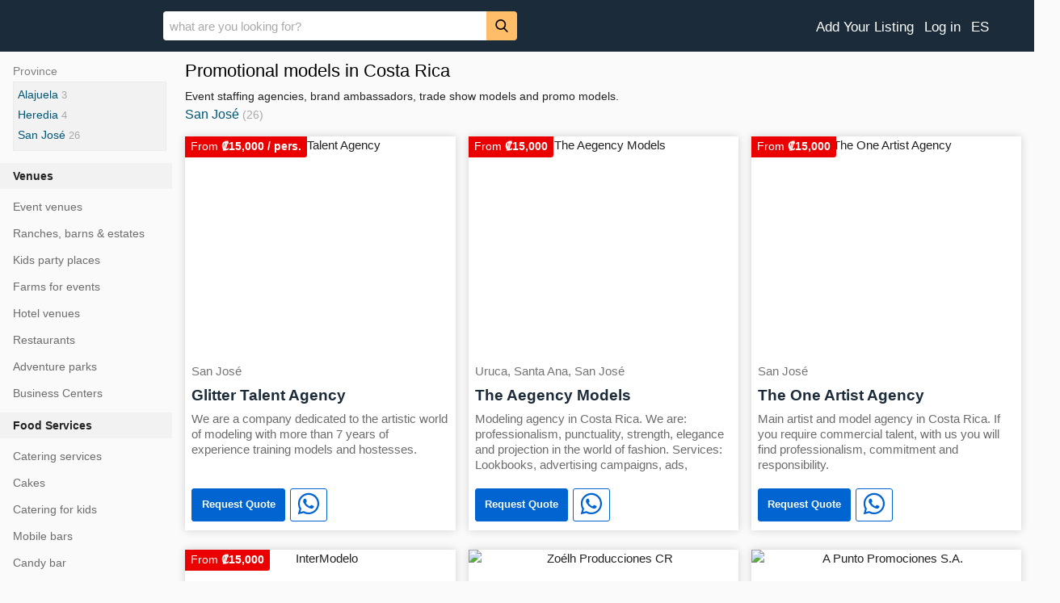

--- FILE ---
content_type: text/html; charset=utf-8
request_url: https://www.ineventos.com/cr-en/promo-models
body_size: 28441
content:

<!doctype html>
<html lang="en-US">
<head>
    <meta charset="utf-8"><meta name="theme-color" content="#1c2b39"><meta name="description" content="Find promotional models in Costa Rica. Event staffing agencies, brand ambassadors, trade show models and promo models.">    <meta name="viewport" content="width=device-width"><link rel="manifest" href="/ineventos.json"><link rel="apple-touch-icon" href="/images/ineventos-192x192.png"><link rel="shortcut icon" href="https://www.ineventos.com/ineventos.ico" type="image/x-icon">
    <meta property="og:title" content="Promotional Models & Staffing Agencies in Costa Rica"><meta property="og:type" content="website"><meta property="og:description" content="Find promotional models in Costa Rica. Event staffing agencies, brand ambassadors, trade show models and promo models."><meta property="og:url" content="https://www.ineventos.com/cr-en/promo-models"><meta property="og:site_name" content="InEventos"><meta property="og:image" content="https://s.ineventos.com/ogimg/modelos-y-anfitrionas.jpg"><meta property="og:image:secure_url" content="https://s.ineventos.com/ogimg/modelos-y-anfitrionas.jpg"><meta property="og:image:height" content="675"><meta property="og:image:width" content="1200">
<link rel="canonical" href="https://www.ineventos.com/cr-en/promo-models">    <link rel="alternate" hreflang="es-CR" href="https://www.ineventos.com/cr/edecanes"><link rel="alternate" hreflang="en-US" href="https://www.ineventos.com/cr-en/promo-models"><link rel="alternate" href="https://www.ineventos.com/cr/edecanes" hreflang="x-default"><link rel="preload" fetchpriority="high" as="image" href="https://s.ineventos.com/cr/2023/05/129682/glitter-talent-agency-360940-i-480w.jpg">
    <title>Promotional Models & Staffing Agencies in Costa Rica</title><style>html{font-family:sans-serif;line-height:1.15;-ms-text-size-adjust:100%;-webkit-text-size-adjust:100%;touch-action:manipulation}body{margin:0}article,aside,footer,header,nav,section{display:block}h1{font-size:2em;margin:.67em 0}figcaption,figure,main{display:block}figure{margin:1em 40px}hr{box-sizing:content-box;height:0;overflow:visible}pre{font-family:monospace,monospace;font-size:1em}a{background-color:transparent;-webkit-text-decoration-skip:objects}a:active,a:hover{outline-width:0}abbr[title]{border-bottom:none;text-decoration:underline;text-decoration:underline dotted}b,strong{font-weight:inherit;font-weight:bolder}code,kbd,samp{font-family:monospace,monospace;font-size:1em}dfn{font-style:italic}mark{background-color:#ff0;color:#000}small{font-size:80%}sub,sup{font-size:75%;line-height:0;position:relative;vertical-align:baseline}sub{bottom:-.25em}sup{top:-.5em}audio,video{display:inline-block}audio:not([controls]){display:none;height:0}img{border-style:none}svg:not(:root){overflow:hidden}button,input,optgroup,select,textarea{font-family:sans-serif;font-size:100%;line-height:1.15;margin:0}button,input{overflow:visible}button,select{text-transform:none}[type=reset],[type=submit],button,html [type=button]{-webkit-appearance:button}[type=button]::-moz-focus-inner,[type=reset]::-moz-focus-inner,[type=submit]::-moz-focus-inner,button::-moz-focus-inner{border-style:none;padding:0}[type=button]:-moz-focusring,[type=reset]:-moz-focusring,[type=submit]:-moz-focusring,button:-moz-focusring{outline:1px dotted ButtonText}fieldset{border:1px solid silver;margin:0 2px;padding:.35em .625em .75em}legend{box-sizing:border-box;color:inherit;display:table;max-width:100%;padding:0;white-space:normal}progress{display:inline-block;vertical-align:baseline}textarea{overflow:auto}[type=checkbox],[type=radio]{box-sizing:border-box;padding:0}[type=number]::-webkit-inner-spin-button,[type=number]::-webkit-outer-spin-button{height:auto}[type=search]{-webkit-appearance:textfield;outline-offset:-2px}[type=search]::-webkit-search-cancel-button,[type=search]::-webkit-search-decoration{-webkit-appearance:none}::-webkit-file-upload-button{-webkit-appearance:button;font:inherit}details,menu{display:block}summary{display:list-item}canvas{display:inline-block}[hidden],template{display:none}.h1{font-size:3.5rem}.h2{font-size:2.2rem}.h3{font-size:1.75rem}.h4{font-size:1.38rem}.h5{font-size:1.125rem}.h6{font-size:1rem}.font-family-inherit{font-family:inherit}.font-size-inherit{font-size:inherit}.tdn{text-decoration:none}.bold{font-weight:700}.regular{font-weight:400}.italic{font-style:italic}.caps{text-transform:uppercase;letter-spacing:0}.left-align{text-align:left}.center{text-align:center}.right-align{text-align:right}.justify{text-align:justify}.nowrap{white-space:nowrap}.break-word{word-wrap:break-word}.line-height-1{line-height:1rem}.line-height-2{line-height:1.125rem}.line-height-3{line-height:1.5rem}.line-height-4{line-height:2rem}.list-style-none{list-style:none}.underline{text-decoration:underline}.truncate{max-width:100%;overflow:hidden;text-overflow:ellipsis;white-space:nowrap}.list-reset{list-style:none;padding-left:0}.inline{display:inline}.block{display:block}.inline-block{display:inline-block}.table{display:table}.table-cell{display:table-cell}.overflow-hidden{overflow:hidden}.overflow-scroll{overflow:scroll}.overflow-auto{overflow:auto}.clearfix:after,.clearfix:before{content:" ";display:table}.clearfix:after{clear:both}.left{float:left}.right{float:right}.fit{max-width:100%}.max-width-1{max-width:24rem}.max-width-2{max-width:32rem}.max-width-3{max-width:48rem}.max-width-4{max-width:64rem}.border-box{box-sizing:border-box}.align-baseline{vertical-align:baseline}.align-top{vertical-align:top}.align-middle{vertical-align:middle}.align-bottom{vertical-align:bottom}.m0{margin:0}.mt0{margin-top:0}.mr0{margin-right:0}.mb0{margin-bottom:0}.ml0,.mx0{margin-left:0}.mx0{margin-right:0}.my0{margin-top:0;margin-bottom:0}.m1{margin:.5rem}.mt1{margin-top:.5rem}.mr1{margin-right:.5rem}.mb1{margin-bottom:.5rem}.ml1,.mx1{margin-left:.5rem}.mx1{margin-right:.5rem}.my1{margin-top:.5rem;margin-bottom:.5rem}.m2{margin:1rem}.mt2{margin-top:1rem}.mr2{margin-right:1rem}.mb2{margin-bottom:1rem}.ml2,.mx2{margin-left:1rem}.mx2{margin-right:1rem}.my2{margin-top:1rem;margin-bottom:1rem}.m3{margin:1.5rem}.mt3{margin-top:1.5rem}.mr3{margin-right:1.5rem}.mb3{margin-bottom:1.5rem}.ml3,.mx3{margin-left:1.5rem}.mx3{margin-right:1.5rem}.my3{margin-top:1.5rem;margin-bottom:1.5rem}.m4{margin:2rem}.mt4{margin-top:2rem}.mr4{margin-right:2rem}.mb4{margin-bottom:2rem}.ml4,.mx4{margin-left:2rem}.mx4{margin-right:2rem}.my4{margin-top:2rem;margin-bottom:2rem}.mxn1{margin-left:-.5rem;margin-right:-.5rem}.mxn2{margin-left:-1rem;margin-right:-1rem}.mxn3{margin-left:-1.5rem;margin-right:-1.5rem}.mxn4{margin-left:-2rem;margin-right:-2rem}.ml-auto{margin-left:auto}.mr-auto,.mx-auto{margin-right:auto}.mx-auto{margin-left:auto}.p0{padding:0}.pt0{padding-top:0}.pr0{padding-right:0}.pb0{padding-bottom:0}.pl0,.px0{padding-left:0}.px0{padding-right:0}.py0{padding-top:0;padding-bottom:0}.p1{padding:.5rem}.pt1{padding-top:.5rem}.pr1{padding-right:.5rem}.pb1{padding-bottom:.5rem}.pl1{padding-left:.5rem}.py1{padding-top:.5rem;padding-bottom:.5rem}.px1{padding-left:.5rem;padding-right:.5rem}.p2{padding:1rem}.pt2{padding-top:1rem}.pr2{padding-right:1rem}.pb2{padding-bottom:1rem}.pl2{padding-left:1rem}.py2{padding-top:1rem;padding-bottom:1rem}.px2{padding-left:1rem;padding-right:1rem}.p3{padding:1.5rem}.pt3{padding-top:1.5rem}.pr3{padding-right:1.5rem}.pb3{padding-bottom:1.5rem}.pl3{padding-left:1.5rem}.py3{padding-top:1.5rem;padding-bottom:1.5rem}.px3{padding-left:1.5rem;padding-right:1.5rem}.p4{padding:2rem}.pt4{padding-top:2rem}.pr4{padding-right:2rem}.pb4{padding-bottom:2rem}.pl4{padding-left:2rem}.py4{padding-top:2rem;padding-bottom:2rem}.px4{padding-left:2rem;padding-right:2rem}.col{float:left}.col,.col-right{box-sizing:border-box}.col-right{float:right}.col-1{width:8.33333%}.col-2{width:16.66667%}.col-3{width:25%}.col-4{width:33.33333%}.col-5{width:41.66667%}.col-6{width:50%}.col-7{width:58.33333%}.col-8{width:66.66667%}.col-9{width:75%}.col-10{width:83.33333%}.col-11{width:91.66667%}.col-12{width:100%}@media (min-width:40.06rem){.sm-col{float:left;box-sizing:border-box}.sm-col-right{float:right;box-sizing:border-box}.sm-col-1{width:8.33333%}.sm-col-2{width:16.66667%}.sm-col-3{width:25%}.sm-col-4{width:33.33333%}.sm-col-5{width:41.66667%}.sm-col-6{width:50%}.sm-col-7{width:58.33333%}.sm-col-8{width:66.66667%}.sm-col-9{width:75%}.sm-col-10{width:83.33333%}.sm-col-11{width:91.66667%}.sm-col-12{width:100%}}@media (min-width:52.06rem){.md-col{float:left;box-sizing:border-box}.md-col-right{float:right;box-sizing:border-box}.md-col-1{width:8.33333%}.md-col-2{width:16.66667%}.md-col-3{width:25%}.md-col-4{width:33.33333%}.md-col-5{width:41.66667%}.md-col-6{width:50%}.md-col-7{width:58.33333%}.md-col-8{width:66.66667%}.md-col-9{width:75%}.md-col-10{width:83.33333%}.md-col-11{width:91.66667%}.md-col-12{width:100%}}@media (min-width:64.06rem){.lg-col{float:left;box-sizing:border-box}.lg-col-right{float:right;box-sizing:border-box}.lg-col-1{width:8.33333%}.lg-col-2{width:16.66667%}.lg-col-3{width:25%}.lg-col-4{width:33.33333%}.lg-col-5{width:41.66667%}.lg-col-6{width:50%}.lg-col-7{width:58.33333%}.lg-col-8{width:66.66667%}.lg-col-9{width:75%}.lg-col-10{width:83.33333%}.lg-col-11{width:91.66667%}.lg-col-12{width:100%}}.flex{display:-webkit-box;display:-ms-flexbox;display:flex}@media (min-width:40.06rem){.sm-flex{display:-webkit-box;display:-ms-flexbox;display:flex}}@media (min-width:52.06rem){.md-flex{display:-webkit-box;display:-ms-flexbox;display:flex}}@media (min-width:64.06rem){.lg-flex{display:-webkit-box;display:-ms-flexbox;display:flex}}.flex-column{-webkit-box-orient:vertical;-webkit-box-direction:normal;-ms-flex-direction:column;flex-direction:column}.flex-wrap{-ms-flex-wrap:wrap;flex-wrap:wrap}.items-start{-webkit-box-align:start;-ms-flex-align:start;align-items:flex-start}.items-end{-webkit-box-align:end;-ms-flex-align:end;align-items:flex-end}.items-center{-webkit-box-align:center;-ms-flex-align:center;align-items:center}.items-baseline{-webkit-box-align:baseline;-ms-flex-align:baseline;align-items:baseline}.items-stretch{-webkit-box-align:stretch;-ms-flex-align:stretch;align-items:stretch}.self-start{-ms-flex-item-align:start;align-self:flex-start}.self-end{-ms-flex-item-align:end;align-self:flex-end}.self-center{-ms-flex-item-align:center;-ms-grid-row-align:center;align-self:center}.self-baseline{-ms-flex-item-align:baseline;align-self:baseline}.self-stretch{-ms-flex-item-align:stretch;-ms-grid-row-align:stretch;align-self:stretch}.justify-start{-webkit-box-pack:start;-ms-flex-pack:start;justify-content:flex-start}.justify-end{-webkit-box-pack:end;-ms-flex-pack:end;justify-content:flex-end}.justify-center{-webkit-box-pack:center;-ms-flex-pack:center;justify-content:center}.justify-between{-webkit-box-pack:justify;-ms-flex-pack:justify;justify-content:space-between}.justify-around{-ms-flex-pack:distribute;justify-content:space-around}.content-start{-ms-flex-line-pack:start;align-content:flex-start}.content-end{-ms-flex-line-pack:end;align-content:flex-end}.content-center{-ms-flex-line-pack:center;align-content:center}.content-between{-ms-flex-line-pack:justify;align-content:space-between}.content-around{-ms-flex-line-pack:distribute;align-content:space-around}.content-stretch{-ms-flex-line-pack:stretch;align-content:stretch}.flex-auto{-webkit-box-flex:1;-ms-flex:1 1 auto;flex:1 1 auto;min-width:0;min-height:0}.flex-none{-webkit-box-flex:0;-ms-flex:none;flex:none}.order-0{-webkit-box-ordinal-group:1;-ms-flex-order:0;order:0}.order-1{-webkit-box-ordinal-group:2;-ms-flex-order:1;order:1}.order-2{-webkit-box-ordinal-group:3;-ms-flex-order:2;order:2}.order-3{-webkit-box-ordinal-group:4;-ms-flex-order:3;order:3}.order-last{-webkit-box-ordinal-group:100000;-ms-flex-order:99999;order:99999}.relative{position:relative}.absolute{position:absolute}.fixed{position:fixed}.top-0{top:0}.right-0{right:0}.bottom-0{bottom:0}.left-0{left:0}.z1{z-index:1}.z2{z-index:2}.z3{z-index:3}.z4{z-index:4}.border{border-style:solid;border-width:1px}.border-top{border-top-style:solid;border-top-width:1px}.border-right{border-right-style:solid;border-right-width:1px}.border-bottom{border-bottom-style:solid;border-bottom-width:1px}.border-left{border-left-style:solid;border-left-width:1px}.border-none{border:0}.rounded{border-radius:3px}.circle{border-radius:50%}.rounded-top{border-radius:3px 3px 0 0}.rounded-right{border-radius:0 3px 3px 0}.rounded-bottom{border-radius:0 0 3px 3px}.rounded-left{border-radius:3px 0 0 3px}.not-rounded{border-radius:0}.hide{position:absolute;height:1px;width:1px;overflow:hidden;clip:rect(1px,1px,1px,1px)}@media (max-width:40rem){.xs-hide{display:none}}@media (min-width:40.06rem) and (max-width:52rem){.sm-hide{display:none}}@media (min-width:52.06rem) and (max-width:64rem){.md-hide{display:none}}@media (min-width:64.06rem){.lg-hide{display:none}}.display-none{display:none}*{box-sizing:border-box}body{background:#fff;color:#222;min-width:315px;overflow-x:hidden;font-smooth:always;-webkit-font-smoothing:antialiased}main{margin:0 auto}p{padding:0;margin:0}#content:target{margin-top:calc(0px - 3.5rem);padding-top:3.5rem}.am-subtitle,body{line-height:1.5rem;letter-spacing:normal}.am-label{font-size:.875rem;color:#4f4f4f;line-height:1.125rem;letter-spacing:.06rem}.am-label{text-transform:uppercase}.am-footer{font-size:1rem;line-height:1rem;letter-spacing:.06rem}.h1,h1{font-size:3.5rem;line-height:3.5rem}.h2,h2{font-size:2.2rem;line-height:2.5rem}.h3,h3{font-size:1.75rem;line-height:2rem}.h4,h4{font-size:1.38rem;line-height:1.5rem}.h5,h5{font-size:1.125rem;line-height:1.125rem}.h6,h6{font-size:1rem;line-height:1rem}h1,h2,h3,h4,h5,h6{margin:0;padding:0;font-weight:400;letter-spacing:.06rem}a,a:active,a:visited{color:inherit}@media (min-width:40.06rem){.sm-h00{font-size:4rem}.sm-h0{font-size:3rem}.sm-h1{font-size:3.5rem}.sm-h2{font-size:2.2rem}.sm-h3{font-size:1.75rem}.sm-h4{font-size:1.38rem}.sm-h5{font-size:1.125rem}.sm-h6{font-size:1rem}}@media (min-width:52.06rem){.md-h00{font-size:4rem}.md-h0{font-size:3rem}.md-h1{font-size:3.5rem}.md-h2{font-size:2.2rem}.md-h3{font-size:1.75rem}.md-h4{font-size:1.38rem}.md-h5{font-size:1.125rem}.md-h6{font-size:1rem}}@media (min-width:64.06rem){.lg-h00{font-size:4rem}.lg-h0{font-size:3rem}.lg-h1{font-size:3.5rem}.lg-h2{font-size:2.2rem}.lg-h3{font-size:1.75rem}.lg-h4{font-size:1.38rem}.lg-h5{font-size:1.125rem}.lg-h6{font-size:1rem}}@media (min-width:40.06rem){.sm-m0{margin:0}.sm-mt0{margin-top:0}.sm-mr0{margin-right:0}.sm-mb0{margin-bottom:0}.sm-ml0,.sm-mx0{margin-left:0}.sm-mx0{margin-right:0}.sm-my0{margin-top:0;margin-bottom:0}.sm-m1{margin:.5rem}.sm-mt1{margin-top:.5rem}.sm-mr1{margin-right:.5rem}.sm-mb1{margin-bottom:.5rem}.sm-ml1,.sm-mx1{margin-left:.5rem}.sm-mx1{margin-right:.5rem}.sm-my1{margin-top:.5rem;margin-bottom:.5rem}.sm-m2{margin:1rem}.sm-mt2{margin-top:1rem}.sm-mr2{margin-right:1rem}.sm-mb2{margin-bottom:1rem}.sm-ml2,.sm-mx2{margin-left:1rem}.sm-mx2{margin-right:1rem}.sm-my2{margin-top:1rem;margin-bottom:1rem}.sm-m3{margin:1.5rem}.sm-mt3{margin-top:1.5rem}.sm-mr3{margin-right:1.5rem}.sm-mb3{margin-bottom:1.5rem}.sm-ml3,.sm-mx3{margin-left:1.5rem}.sm-mx3{margin-right:1.5rem}.sm-my3{margin-top:1.5rem;margin-bottom:1.5rem}.sm-m4{margin:2rem}.sm-mt4{margin-top:2rem}.sm-mr4{margin-right:2rem}.sm-mb4{margin-bottom:2rem}.sm-ml4,.sm-mx4{margin-left:2rem}.sm-mx4{margin-right:2rem}.sm-my4{margin-top:2rem;margin-bottom:2rem}.sm-mxn1{margin-left:-.5rem;margin-right:-.5rem}.sm-mxn2{margin-left:-1rem;margin-right:-1rem}.sm-mxn3{margin-left:-1.5rem;margin-right:-1.5rem}.sm-mxn4{margin-left:-2rem;margin-right:-2rem}.sm-ml-auto{margin-left:auto}.sm-mr-auto,.sm-mx-auto{margin-right:auto}.sm-mx-auto{margin-left:auto}}@media (min-width:52.06rem){.md-m0{margin:0}.md-mt0{margin-top:0}.md-mr0{margin-right:0}.md-mb0{margin-bottom:0}.md-ml0,.md-mx0{margin-left:0}.md-mx0{margin-right:0}.md-my0{margin-top:0;margin-bottom:0}.md-m1{margin:.5rem}.md-mt1{margin-top:.5rem}.md-mr1{margin-right:.5rem}.md-mb1{margin-bottom:.5rem}.md-ml1,.md-mx1{margin-left:.5rem}.md-mx1{margin-right:.5rem}.md-my1{margin-top:.5rem;margin-bottom:.5rem}.md-m2{margin:1rem}.md-mt2{margin-top:1rem}.md-mr2{margin-right:1rem}.md-mb2{margin-bottom:1rem}.md-ml2,.md-mx2{margin-left:1rem}.md-mx2{margin-right:1rem}.md-my2{margin-top:1rem;margin-bottom:1rem}.md-m3{margin:1.5rem}.md-mt3{margin-top:1.5rem}.md-mr3{margin-right:1.5rem}.md-mb3{margin-bottom:1.5rem}.md-ml3,.md-mx3{margin-left:1.5rem}.md-mx3{margin-right:1.5rem}.md-my3{margin-top:1.5rem;margin-bottom:1.5rem}.md-m4{margin:2rem}.md-mt4{margin-top:2rem}.md-mr4{margin-right:2rem}.md-mb4{margin-bottom:2rem}.md-ml4,.md-mx4{margin-left:2rem}.md-mx4{margin-right:2rem}.md-my4{margin-top:2rem;margin-bottom:2rem}.md-mxn1{margin-left:-.5rem;margin-right:-.5rem}.md-mxn2{margin-left:-1rem;margin-right:-1rem}.md-mxn3{margin-left:-1.5rem;margin-right:-1.5rem}.md-mxn4{margin-left:-2rem;margin-right:-2rem}.md-ml-auto{margin-left:auto}.md-mr-auto,.md-mx-auto{margin-right:auto}.md-mx-auto{margin-left:auto}}@media (min-width:64.06rem){.lg-m0{margin:0}.lg-mt0{margin-top:0}.lg-mr0{margin-right:0}.lg-mb0{margin-bottom:0}.lg-ml0,.lg-mx0{margin-left:0}.lg-mx0{margin-right:0}.lg-my0{margin-top:0;margin-bottom:0}.lg-m1{margin:.5rem}.lg-mt1{margin-top:.5rem}.lg-mr1{margin-right:.5rem}.lg-mb1{margin-bottom:.5rem}.lg-ml1,.lg-mx1{margin-left:.5rem}.lg-mx1{margin-right:.5rem}.lg-my1{margin-top:.5rem;margin-bottom:.5rem}.lg-m2{margin:1rem}.lg-mt2{margin-top:1rem}.lg-mr2{margin-right:1rem}.lg-mb2{margin-bottom:1rem}.lg-ml2,.lg-mx2{margin-left:1rem}.lg-mx2{margin-right:1rem}.lg-my2{margin-top:1rem;margin-bottom:1rem}.lg-m3{margin:1.5rem}.lg-mt3{margin-top:1.5rem}.lg-mr3{margin-right:1.5rem}.lg-mb3{margin-bottom:1.5rem}.lg-ml3,.lg-mx3{margin-left:1.5rem}.lg-mx3{margin-right:1.5rem}.lg-my3{margin-top:1.5rem;margin-bottom:1.5rem}.lg-m4{margin:2rem}.lg-mt4{margin-top:2rem}.lg-mr4{margin-right:2rem}.lg-mb4{margin-bottom:2rem}.lg-ml4,.lg-mx4{margin-left:2rem}.lg-mx4{margin-right:2rem}.lg-my4{margin-top:2rem;margin-bottom:2rem}.lg-mxn1{margin-left:-.5rem;margin-right:-.5rem}.lg-mxn2{margin-left:-1rem;margin-right:-1rem}.lg-mxn3{margin-left:-1.5rem;margin-right:-1.5rem}.lg-mxn4{margin-left:-2rem;margin-right:-2rem}.lg-ml-auto{margin-left:auto}.lg-mr-auto,.lg-mx-auto{margin-right:auto}.lg-mx-auto{margin-left:auto}}@media (min-width:40.06rem){.sm-p0{padding:0}.sm-pt0{padding-top:0}.sm-pr0{padding-right:0}.sm-pb0{padding-bottom:0}.sm-pl0,.sm-px0{padding-left:0}.sm-px0{padding-right:0}.sm-py0{padding-top:0;padding-bottom:0}.sm-p1{padding:.5rem}.sm-pt1{padding-top:.5rem}.sm-pr1{padding-right:.5rem}.sm-pb1{padding-bottom:.5rem}.sm-pl1,.sm-px1{padding-left:.5rem}.sm-px1{padding-right:.5rem}.sm-py1{padding-top:.5rem;padding-bottom:.5rem}.sm-p2{padding:1rem}.sm-pt2{padding-top:1rem}.sm-pr2{padding-right:1rem}.sm-pb2{padding-bottom:1rem}.sm-pl2,.sm-px2{padding-left:1rem}.sm-px2{padding-right:1rem}.sm-py2{padding-top:1rem;padding-bottom:1rem}.sm-p3{padding:1.5rem}.sm-pt3{padding-top:1.5rem}.sm-pr3{padding-right:1.5rem}.sm-pb3{padding-bottom:1.5rem}.sm-pl3,.sm-px3{padding-left:1.5rem}.sm-px3{padding-right:1.5rem}.sm-py3{padding-top:1.5rem;padding-bottom:1.5rem}.sm-p4{padding:2rem}.sm-pt4{padding-top:2rem}.sm-pr4{padding-right:2rem}.sm-pb4{padding-bottom:2rem}.sm-pl4,.sm-px4{padding-left:2rem}.sm-px4{padding-right:2rem}.sm-py4{padding-top:2rem;padding-bottom:2rem}}@media (min-width:52.06rem){.md-p0{padding:0}.md-pt0{padding-top:0}.md-pr0{padding-right:0}.md-pb0{padding-bottom:0}.md-pl0,.md-px0{padding-left:0}.md-px0{padding-right:0}.md-py0{padding-top:0;padding-bottom:0}.md-p1{padding:.5rem}.md-pt1{padding-top:.5rem}.md-pr1{padding-right:.5rem}.md-pb1{padding-bottom:.5rem}.md-pl1,.md-px1{padding-left:.5rem}.md-px1{padding-right:.5rem}.md-py1{padding-top:.5rem;padding-bottom:.5rem}.md-p2{padding:1rem}.md-pt2{padding-top:1rem}.md-pr2{padding-right:1rem}.md-pb2{padding-bottom:1rem}.md-pl2,.md-px2{padding-left:1rem}.md-px2{padding-right:1rem}.md-py2{padding-top:1rem;padding-bottom:1rem}.md-p3{padding:1.5rem}.md-pt3{padding-top:1.5rem}.md-pr3{padding-right:1.5rem}.md-pb3{padding-bottom:1.5rem}.md-pl3,.md-px3{padding-left:1.5rem}.md-px3{padding-right:1.5rem}.md-py3{padding-top:1.5rem;padding-bottom:1.5rem}.md-p4{padding:2rem}.md-pt4{padding-top:2rem}.md-pr4{padding-right:2rem}.md-pb4{padding-bottom:2rem}.md-pl4,.md-px4{padding-left:2rem}.md-px4{padding-right:2rem}.md-py4{padding-top:2rem;padding-bottom:2rem}}@media (min-width:64.06rem){.lg-p0{padding:0}.lg-pt0{padding-top:0}.lg-pr0{padding-right:0}.lg-pb0{padding-bottom:0}.lg-pl0,.lg-px0{padding-left:0}.lg-px0{padding-right:0}.lg-py0{padding-top:0;padding-bottom:0}.lg-p1{padding:.5rem}.lg-pt1{padding-top:.5rem}.lg-pr1{padding-right:.5rem}.lg-pb1{padding-bottom:.5rem}.lg-pl1,.lg-px1{padding-left:.5rem}.lg-px1{padding-right:.5rem}.lg-py1{padding-top:.5rem;padding-bottom:.5rem}.lg-p2{padding:1rem}.lg-pt2{padding-top:1rem}.lg-pr2{padding-right:1rem}.lg-pb2{padding-bottom:1rem}.lg-pl2,.lg-px2{padding-left:1rem}.lg-px2{padding-right:1rem}.lg-py2{padding-top:1rem;padding-bottom:1rem}.lg-p3{padding:1.5rem}.lg-pt3{padding-top:1.5rem}.lg-pr3{padding-right:1.5rem}.lg-pb3{padding-bottom:1.5rem}.lg-pl3,.lg-px3{padding-left:1.5rem}.lg-px3{padding-right:1.5rem}.lg-py3{padding-top:1.5rem;padding-bottom:1.5rem}.lg-p4{padding:2rem}.lg-pt4{padding-top:2rem}.lg-pr4{padding-right:2rem}.lg-pb4{padding-bottom:2rem}.lg-pl4,.lg-px4{padding-left:2rem}.lg-px4{padding-right:2rem}.lg-py4{padding-top:2rem;padding-bottom:2rem}}.am-hb{background-color:#1c2b39;color:#000;z-index:999;box-shadow:0 0 5px 2px rgba(0,0,0,.1)}.am-nt:focus{outline:none}.am-nav a,.am-nt a{cursor:pointer;text-decoration:none}.am-nav .am-label{color:inherit}.am-nt{line-height:3.5rem;font-size:2.2rem}.am-sidebar{background-color:#fff;color:#000;min-width:300px;width:300px}.am-sidebar .am-nt{line-height:inherit}.am-nt svg{pointer-events:none}body{font-size:.94rem;line-height:normal}.h3{color:#222}.h7{font-size:.94rem}.h1,.h2,.h3,.h4,.h5,.h6,.h7,h1,h2,h3,h4,h5,h6,h7{letter-spacing:normal;font-family:Open Sans Condensed,sans-serif;text-transform:uppercase;font-weight:700;color:#000}.pr7{padding-right:5rem}.mb5{margin-bottom:2.5rem}.pb5{padding-bottom:2.5rem}@media (min-width:52.06rem){.md-h7{font-size:.94rem}.md-mb7{margin-bottom:5rem}.md-px4{padding-left:2rem;padding-right:2rem}.md-pt5{padding-top:2.5rem}.md-pb5{padding-bottom:2.5rem}.md-pl5{padding-left:2.5rem}.md-pt6{padding-top:3rem}.md-pl7{padding-left:5rem}.md-pr7,.md-px7{padding-right:5rem}.md-px7{padding-left:5rem}.md-pt7{padding-top:5rem}.md-pb7{padding-bottom:5rem}}hr{width:calc(100% + 2 * 1.5rem);height:1px;background-color:#f3f3f3;border:none;margin:0 -1.5rem}@media (min-width:52.06rem){hr{width:100%;margin:0}}dd:after{content:"";display:block}@-webkit-keyframes a{0%,80%,to{box-shadow:0 1rem 0 -1rem}40%{box-shadow:0 1rem 0 0}}@keyframes a{0%,80%,to{box-shadow:0 1rem 0 -1rem}40%{box-shadow:0 1rem 0 0}}.am-btn{line-height:1.3rem;white-space:nowrap;word-wrap:normal;vertical-align:middle;cursor:pointer;background-color:#0064D1;color:#FFF;border:1px solid #0064D1;display:inline-block;font-size:.8rem;font-family:Open Sans Condensed,sans-serif;text-decoration:none;font-weight:700;padding:.6rem .7rem;-webkit-transition:background-color .2s ease-in,color .2s ease-in;transition:background-color .2s ease-in,color .2s ease-in;border-radius:3px}.amp-mode-mouse .am-btn:hover{background-color:#003580;border:1px solid #003580}.am-btns{background-color:#fff;color:#0064D1;border-color:#0064D1}.am-btn:visited{color:#fff}.am-btns:visited{color:#0064D1}.amp-mode-mouse .am-btns:hover{background-color:#fff;color:#003580;border-color:#003580}.main{outline:none;margin-top:9px}.am-hb{background-color:#1c2b39;box-shadow:none;height:65px;position:-webkit-sticky;position:sticky}.am-hb .am-nt{color:#fff;font-size:1.38rem;margin-top:.25em}.am-lg{padding-top:.5rem}@media(min-width:52.06rem){.am-lg{width:170px;height:53px}.am-hb{height:4rem}.am-hb .am-nt{margin-left:.5rem;margin-top:.8rem}}.backdrop{position:fixed;inset:0;z-index:9998;background:rgba(0,0,0,0.5)}.am-sub{position:absolute;inset:0;background:white}.am-sidebar{--story-page-vh:1vh;position:fixed !important;top:0;max-height:100vh !important;height: 100vh;max-width:80vw;min-width:45px !important;outline:none;overflow-x:hidden !important;overflow-y:auto !important;z-index:2147483647;will-change:transform;background-color:#fff;width:350px;margin-bottom:1.5rem}@media (min-width:52.06rem){.am-sidebar{width:25%}.am-sidebar-nav{display:inline-block}}.am-sidebar-nav-image{width:120px}.am-sidebar .am-nt{font-size:2rem;line-height:normal;top:0}@media (min-width:52.06rem){.am-sidebar .am-nt{padding-top:0}}.am-nav{margin-bottom:2rem;font-family:-apple-system,BlinkMacSystemFont,Segoe UI,Roboto,Oxygen,Ubuntu,Cantarell,Fira Sans,Droid Sans,Helvetica Neue,Arial,sans-serif}.am-sidebar li{margin:0 0 1.3rem}.mn1{list-style:none;padding-left:0;margin:0}.mn1 li a:hover,.am-nav-link:hover{text-decoration:underline}.mn1 li a,.am-nav-link{font-size:.89rem;line-height:normal;display:inline-block;position:relative}.am-sidebar .amp-mode-mouse .icon-star{height:14px;width:14px;color:#f9ab00}@-webkit-keyframes b{0%,to{opacity:0}10%,90%{opacity:1}}@keyframes b{0%,to{opacity:0}10%,90%{opacity:1}}.commerce-blog-wrapper{background-color:#fff}.cm-foo{background-color:#222;font-size:0.9rem}.cm-foo h3{padding-top:0}.amp-mode-mouse .cm-foo a:hover{text-decoration:underline}.cm-foo,.cm-foo h3{color:#fff}.cm-foo hr{background-color:#4a4a4a}@media (min-width:52.06rem){.cm-foo{text-align:initial}}@-webkit-keyframes c{to{opacity:1}}@keyframes c{to{opacity:1}}@{-webkit-tap-highlight-color:rgba(0,0,0,0)}.prv p,.mn1:not(.mnf) li a:not(.prov-link){color:#6c6c6c}.am-w{padding:.3rem .5rem;height:41.75px;margin-left:2px}.am-t{padding:.5rem;height:41.75px;margin-left:2px}.wi{width:28px;height:28px}input::placeholder{color:darkgray}textarea::placeholder{color:darkgray}.footer-ul{line-height:2rem;color:gainsboro}.footer-ul a{text-decoration:none}.footer-ul a:hover{text-decoration:underline}.crgt{color:#A1A1A1;background-color:#333}.am-dropdown>section>header:after{display:inline-block;content:"+";padding:0 0 0 1.5rem;color:#003f93}.header-top{display:flex;flex-wrap:wrap}.form-search{display:flex;flex:1 auto;white-space:nowrap}input[type="search"]{border:0;height:2.2rem;border-top-left-radius:4px;border-bottom-left-radius:4px;padding:0 0.5rem;text-transform:lowercase;outline:none}.header-top button{border:0;margin-left:-2px;height:2.2rem;width:2.5rem;border-top-right-radius:4px;border-bottom-right-radius:4px;background-color:#febd69}.am-hf a{color:#FFF;font-size:1.1em;padding-left:5px;text-decoration:none}.am-hf a:hover{color:#ccc}.eli{overflow:hidden;text-overflow:ellipsis;white-space:nowrap}amp-consent{font-size:16px;line-height:26px;background:#eee;color:#000;padding:20px;display:block}.lg{display:block;background-image:url(https://s.ineventos.com/im/logom2.png);width:170px;height:41px;background-repeat:no-repeat;background-size:contain}.flg{background-image:url(https://s.ineventos.com/flg/cr.png);width:24px;height:18px;background-repeat:no-repeat}.mmnu{border-radius:4px;border:1px solid gray;color:lightgray;padding:6px}.srb{padding:10px;background-color:#febd69;border-radius:4px;cursor:pointer;outline:none}.shd{display:none}.sg-close{position:absolute;padding:7px;right:5px;z-index:1;font-size:1.5rem;cursor:pointer}.wl{width:100%}.ws{width:90%}@media(min-width:52.06rem){.shd{display:block}.wl{width:400px}.ws{width:400px}}.sg-cls{position:fixed}.noutline{outline:none}#so{background:rgba(0,0,0,.4);z-index:20;height:100%;position:fixed;width:100%;top:0;left:0;overflow:hidden}.sg-ul{list-style:none;margin:0;padding:0}.sg-cnt{z-index:1005}.sg-box{background-color:#fff}.sg-opt{list-style:none;padding-left:0;margin:0;background-color:#fff}.sg-opt li{padding:10px;cursor:pointer;outline:none;overflow:hidden}.sg-hdr{color:lightseagreen;cursor:default}.sg-hdr,.sg-opt li:hover{background-color:rgba(161,161,161,.1)}.sg-hdn{display:none}.sg-opt li a{color:#086a87;text-decoration:none}.icon{display:flex;font-size:initial;box-sizing:initial;justify-content:center}.i16{width:16px;height:16px;fill:#000}.i24{width:24px;height:24px}.i32{width:32px;height:32px}.pl05{padding-left:5px}.fga{fill:gainsboro}.frm_head{background-color:#1c2b39;border-top-left-radius:2px;border-top-right-radius:2px;color:#fff;text-align:center}.prv .col-3{padding:5px}.hr{height:1px;background-color:#f3f3f3;border:none}[x-cloak]{display:none !important}.bc{color:dimgray;border-bottom: 1px solid #f3f3f3}.lb{font-size:1.3em;height:100%;width:100%}.pg{color:#1c2b39}.pg a{color:#999;text-decoration:none}.pg a:hover{color:#1c2b39}.f9{font-size:.9rem}body{background-color:#fafafa}.blog-p h1{font-size:1.4rem;font-weight:normal;line-height:1.3;text-transform:none;margin-bottom:7px}.blog-p{line-height:1.5}.dir1{color:darkgrey}h2{font-size:1.2rem;margin-bottom:7px;text-transform:none;font-weight:bold;overflow:hidden;text-overflow:ellipsis;white-space:nowrap}.prv h2 a{color:#1c2b39;text-decoration:none}h2 a:hover,.lnk a:hover{color:#0078a0;text-decoration:underline}.prv{box-shadow:0px 0px 10px rgb(0 0 0 / 16%);background-color:#FFF;padding-bottom:3px}.cimg{text-align:center;position:relative;width:100%;height:270px;overflow:hidden}img{max-width:100%;height:auto}.lnk a{color:#005775;text-decoration:none;font-size:1.1em}.prm{position:absolute;background-image:url(https://s.ineventos.com/im/pr3.png);background-size:55px;top:0;right:0;width:55px;height:55px;z-index:10}.pidest{position:absolute;background:#EB0000;font-size:.9em;top:0;left:0;padding:3px 7px;color:#FFF;z-index:10;border-bottom-right-radius:.2rem}.filtros2{padding:0 0 5px 2px;color:#1c2b39}.lst img{display:inline-block;vertical-align:middle}.ll{opacity:0;transition:opacity .3s ease-in}.dir{color:#757575;font-size:.97em;padding:0 .5rem 0 .5rem;display:flex}.dirs{color:#757575;font-size:.97em;padding:.7rem .5rem .4rem .5rem;text-overflow:ellipsis;overflow:hidden;white-space:nowrap}.dirs span,.dir span{display:inline;vertical-align:sub}.pax{font-size:.9em;font-weight:bold;color:#FFF;background:rgba(0,0,0,0.6);padding:3px 7px;position:absolute;bottom:0;left:0;z-index:10;border-top-right-radius:.2rem}.ai{font-size:.9em;font-weight:bold;color:#FFF;background:rgba(50,205,50,0.8);padding:3px 7px;position:absolute;bottom:0;right:0;z-index:10;border-top-left-radius:.2rem}.ai:after{content:"AI Assistant"}select{margin-bottom:5px;height:2.2rem;padding:7px;font-size:.9rem}.mnf{margin:5px 7px 15px 0;padding:5px;background-color:#f2f2f2;border:1px solid #ebebeb;font-size:0.83rem;line-height:1.3rem}.mnf a{color:#005775;text-decoration:none;line-height:inherit}.fsel{border-radius:3px;height:2.4rem;padding:7px 10px;font-size:1rem;width:100%;background-color:#fff;border:none}.cimg img{object-fit:cover;width:100%;height:100%}.ptr{cursor:pointer}.flt{background:#febb02;border-radius:3px;padding:5px 10px}.red{color:red}.chk:hover:after{display:block}.chk:after{content:"Verified Supplier";padding:2px;display:none;position:relative;top:30px;right:100px;width:150px;text-align:center;background-color:#fef4c5}.chk{background-image:url(https://s.ineventos.com/im/chk1.png);background-repeat:no-repeat;height:24px;width:24px;margin:8px 0 4px 0;background-size:contain;float:right}.cmap{color:#FE7569}.w{color:#FFF}.cord{width:100px;height:1.5rem}.g{color:green}.mnu{height:calc(100vh - 90px);top:calc(80px);position:sticky;overflow-y:auto;overflow-x:hidden}.hdn{visibility:hidden}.shw{visibility:visible}.lightbox{background:rgba(0,0,0,.8);width:100%;height:100%;position:absolute}.txts{font-size:.9rem;line-height:1.3em}.prv p,.prv h2{line-height:1.3em;padding-left:.5rem;padding-right:.5rem;overflow-x:hidden}.st p{font-size:.9rem}.st h2{font-size:1.1rem}.prv p{max-height:80px;overflow-y:auto}@media(min-width:52rem){.prv p{height:80px}}.rat{background:url(https://s.ineventos.com/rating/rating.svg) no-repeat;display:inline-block;line-height:normal}.ratsm{width:66px;height:14px;background-position:-66px -16px}.ratbksm{background-position:0 -16px;width:66px;height:14px;margin:3px 7px 0 0}div::-webkit-scrollbar{width:10px}div::-webkit-scrollbar-track{background:#f1f1f1}div::-webkit-scrollbar-thumb{background:darkgrey}div::-webkit-scrollbar-thumb:hover{background:#555}p::-webkit-scrollbar{width:9px}p::-webkit-scrollbar-track{background:#f1f1f1}p::-webkit-scrollbar-thumb{background:gainsboro}p::-webkit-scrollbar-thumb:hover{background:#555}.frm_close{border:none;background-color:transparent;color:rgba(255, 255, 255, 0.7);cursor:pointer;font-size:35px;position:absolute;right:7px;top:5px;outline:none;transition:color .3s}.frm_close:hover{color:#fff}.frm_box{background-color:#fff;border-radius:2px;box-shadow:0 5px 15px rgba(0,0,0,.5)}.fax{display:none}.access{line-height:1.6}.frm select{margin-bottom:5px;height:2.2rem;padding:7px;font-size:.9rem} label{font-size:0.875rem;color:#4d4d4d;cursor:pointer;display:block;font-weight:normal;line-height:1.5;margin-bottom:0}.fbx{color:#008cba}.blt{color:#008cba}.sel{background-color:#3578E5;color:#fff;font-weight:bold}.fafabk{background-color:#E7F3FF;color:#3578E5;font-weight:bold}.spk{color:#FFF;background-color:#e91e63}.ccc{background-color:#E7F3FF}.btop{border-top:1px solid #ebebeb}.btp{border-bottom:4px solid #fff;outline:none}.lh15{line-height:1.5}.dg{color:lightgray}.dh{padding:.4rem;outline:none}.c7{-ms-flex:0 0 14.285714%;flex:0 0 14.285714%;max-width:14.285714%;position:relative;width:100%;padding:0 7px}.frm2{position:absolute;top:0;bottom:0;right:0;left:0;margin:auto;max-width:650px;background-color:white;border-radius:2px}@media(min-width:40.06rem){.frm2{height:80%}}.frm_cnt{position:absolute;top:0;bottom:0;right:0;left:0;margin:auto;max-width:650px}@media(min-width:40.06rem){.frm_cnt{height:90%}}.verror{font-size:0.875rem;color:red}.req{color:#ff8040;font-weight:bold;padding-left:5px;}.ctrl{border-style:solid;border-width:1px;border-color:#ccc;box-shadow:inset 0 1px 2px rgba(0,0,0,0.1);color:rgba(0,0,0,0.75);display:block;font-size:0.875rem;margin:.2rem 0;padding:0.5rem;height:2.3125rem;width:100%}.opt{color:gray;font-size:.85rem}.fax{display:none}.ctrl{border-style:solid;border-width:1px;border-color:#ccc;box-shadow:inset 0 1px 2px rgba(0,0,0,0.1);color:rgba(0,0,0,0.75);display:block;font-size:0.875rem;margin:.2rem 0;padding:0.5rem;height:2.3125rem;width:100%}.opt{color:gray;font-size:.85rem}.side-tit{font-size:0.87rem;color:#808080}.mn1 li a{white-space:nowrap;text-decoration:none;margin-bottom:1rem}.mnf li a{white-space:nowrap;margin-bottom:.3rem;display:inline-block;font-size:.89rem}.mnf li a:hover{text-decoration:underline}.menuh{font-size:0.9rem;font-weight:700;margin:0 0 .8rem -1rem;padding:0.5rem 1rem;background-color:#f2f2f2}
.frm{background:rgba(0,0,0,0.8);position:fixed !important;z-index:1000;top:0 !important;left:0 !important;bottom:0 !important;right:0 !important;overflow-y:auto !important;overflow-x:hidden !important}.lms{height:1px;width:100%;visibility:hidden;margin:0;padding:0;border:0}.frm3{position:fixed;top:0;max-width:650px;width:100%;left:50%;transform:translateX(-50%);max-width:650px;max-height:100vh;overflow-y:auto}@media(min-width:40.06rem){.frm3{top:calc(50% + 40px);transform:translate(-50%,-60%)}}
</style>
</head>
<body>
    <header x-data class="am-hb noutline flex justify-start items-center top-0 left-0 right-0 px1 pt1 md-pt0" role="banner" tabindex="0">
<div :class="$store.header.show ? 'xs-hide sm-hide' : ''"><div role="button" aria-label="open sidebar" @click="$store.sidebar.toggle()" tabindex="0" class="am-nt sm-pl1 absolute top-0 pr0 mr2 md-hide lg-hide"><div class="mmnu mt1"><span class="icon i24 fga"><svg><use xmlns:xlink="http://www.w3.org/1999/xlink" xlink:href="#bars"></use></svg></span></div></div></div>
        <span class="mx-auto md-mx1 am-lg mb1 md-mb0"><span :class="$store.header.show ? 'xs-hide sm-hide' : ''"><a aria-label="InEventos" class="lg" href="https://www.ineventos.com/cr-en/"></a></span></span>        <div class="md-ml1 mb1 md-mb0 wl" :class="$store.header.show ? '' : 'shd'" x-cloak>
            <form action="/cr-en/search" method="get" class="sg-cnt" target="_top">
                <div class="header-top"><div class="form-search"><div class="col-12">
                    <input required x-ref="q" id="q" name="q" class="wl" type="search" maxlength="50" autocomplete="off" placeholder="What are you looking for?" x-model="$store.header.search.q" @input.debounce.500ms="$store.header.Search()">
                    <div class="sg-cls ws" :class="$store.header.show && $store.header.search.results.items.length > 0 ? '':'sg-hdn'" x-transition>
                    <div role="button" tabindex="0" @click="$store.header.show=false" class="sg-close md-hide lg-hide">✕</div>
                    <div class="sg-box" :style="`height: ${$store.header.search.results.heightItems}px`" x-html="document.getElementById('resultsTemplate').innerHTML"></div></div>
                </div><button type="submit" value="" aria-label="Search" @click="$refs.q.focus()"><span class="icon i16 pl05"><svg><use xmlns:xlink="http://www.w3.org/1999/xlink" xlink:href="#search"></use></svg></span></button></div></div>
            </form>
        </div>        <div id="dm" class="am-hf md-mt1 center m0 pt2 p0 flex justify-center nowrap absolute top-0 right-0 pr1 sm-pr2">
<a class="xs-hide sm-hide md-hide mr1" href="/cr-en/addlisting">Add Your Listing</a><a class="xs-hide sm-hide mr1" href="https://admin.ineventos.com/login" target="_blank">Log in</a>            <a title="Versión en Español" class="xs-hide sm-hide mr1" href="https://www.ineventos.com/cr/edecanes">ES</a>                            <div :class="$store.header.show ? 'xs-hide sm-hide' : ''" class="flex">
<span class="md-hide lg-hide srb" role="button" aria-label="Search" tabindex="0" @click="$store.header.toggleMobileSearch()"><span class="icon i16"><svg><use xmlns:xlink="http://www.w3.org/1999/xlink" xlink:href="#search"></use></svg></span></span>                    <a class="ml1 xs-hide sm-hide flg" title="Costa Rica" href="https://www.ineventos.com/region"></a>                </div>
        </div>
    </header>
    <main id="content" role="main" class="main flex flex-wrap">




<div class="items-start col-12">
    <div class="col-right col-12 sm-col-8 md-col-9 lg-col-10 pb3 blog-p">
        <div class="px1 sm-px2">
            
            <h1>Promotional models in Costa Rica</h1>
            <div class="f9 pb2 xs-hide">
                Event staffing agencies, brand ambassadors, trade show models and promo models.
<ul class="xs-hide lnk list-reset flex flex-wrap dir1 m0"><li class="pr1"><a href="https://www.ineventos.com/cr-en/promo-models/san-jose">San José</a> (26)</li></ul>        </div>
            </div>
    
<div class="sm-hide mx1 mb2 md-hide lg-hide flt" x-data>
            <div class="fsel ptr my1" role="button" tabindex="0" @click="$store.lists.a = true" aria-label="Province">All Provinces</div>
        </div>    <div class="px1 sm-px0">

<div class="flex flex-wrap amp-mode-mouse sm-px1 lst">
<div class="col-12 md-col-6 lg-col-4 sm-px1 mb3" x-data>
    <div class="prv">
<div class="cimg"><a href="/cr-en/glittertalentagency" aria-label="Glitter Talent Agency"><span class="pidest">From <b>&#8353;15,000 / pers.</b></span><img alt="Glitter Talent Agency" src="https://s.ineventos.com/cr/2023/05/129682/glitter-talent-agency-360940-i-480w.jpg" fetchpriority="high" loading="eager" height="270" width="363" decoding="async"></a></div>        <div class="dirs">San José</div>        <h2><a href="/cr-en/glittertalentagency">Glitter Talent Agency</a></h2><p>We are a company dedicated to the artistic world of modeling with more than 7 years of experience training models and hostesses.</p>
<div class="p1 mt1">
<button @click="q(129682)" class="am-btn">Request Quote</button>            <span class="md-hide lg-hide"><button @click="ca(129682)" role="button" tabindex="0" class="am-btn am-btns am-t" aria-label="Call"><svg class="i24"><use href="#ph"></use></svg></button></span>    <button aria-label="WhatsApp" @click="wa(129682)" class="am-btn am-btns am-w"><svg class="wi"><use href="#wa"></use></svg></button></div>    </div>
</div><div class="col-12 md-col-6 lg-col-4 sm-px1 mb3" x-data>
    <div class="prv">
<div class="cimg"><a href="/cr-en/theaegency" aria-label="The Aegency Models"><span class="pidest">From <b>&#8353;15,000</b></span><img alt="The Aegency Models" src="https://s.ineventos.com/cr/2020/10/127469/the-aegency-models-362147-i-480w.jpg" loading="lazy" height="270" width="363" decoding="async"></a></div>        <div class="dirs">Uruca, Santa Ana, San José</div>        <h2><a href="/cr-en/theaegency">The Aegency Models</a></h2><p>Modeling agency in Costa Rica. We are: professionalism, punctuality, strength, elegance and projection in the world of fashion. Services: Lookbooks, advertising campaigns, ads, hostesses and more.</p>
<div class="p1 mt1">
<button @click="q(127469)" class="am-btn">Request Quote</button>            <span class="md-hide lg-hide"><button @click="ca(127469)" role="button" tabindex="0" class="am-btn am-btns am-t" aria-label="Call"><svg class="i24"><use href="#ph"></use></svg></button></span>    <button aria-label="WhatsApp" @click="wa(127469)" class="am-btn am-btns am-w"><svg class="wi"><use href="#wa"></use></svg></button></div>    </div>
</div><div class="col-12 md-col-6 lg-col-4 sm-px1 mb3" x-data>
    <div class="prv">
<div class="cimg"><a href="/cr-en/theoneartistagency" aria-label="The One Artist Agency"><span class="pidest">From <b>&#8353;15,000</b></span><img alt="The One Artist Agency" src="https://s.ineventos.com/cr/2022/06/128852/the-one-artist-agency-319774-i-480w.jpg" loading="lazy" height="270" width="363" decoding="async"></a></div>        <div class="dirs">San José</div>        <h2><a href="/cr-en/theoneartistagency">The One Artist Agency</a></h2><p>Main artist and model agency in Costa Rica. If you require commercial talent, with us you will find professionalism, commitment and responsibility.</p>
<div class="p1 mt1">
<button @click="q(128852)" class="am-btn">Request Quote</button>            <span class="md-hide lg-hide"><button @click="ca(128852)" role="button" tabindex="0" class="am-btn am-btns am-t" aria-label="Call"><svg class="i24"><use href="#ph"></use></svg></button></span>    <button aria-label="WhatsApp" @click="wa(128852)" class="am-btn am-btns am-w"><svg class="wi"><use href="#wa"></use></svg></button></div>    </div>
</div><div class="col-12 md-col-6 lg-col-4 sm-px1 mb3" x-data>
    <div class="prv">
<div class="cimg"><a href="/cr-en/intermodelo" aria-label="InterModelo"><span class="pidest">From <b>&#8353;15,000</b></span><img alt="InterModelo" src="https://s.ineventos.com/cr/2022/12/129267/intermodelo-341100-i-480w.jpg" loading="lazy" height="270" width="363" decoding="async"></a></div>        <div class="dirs">San Antonio, Belén, Heredia</div>        <h2><a href="/cr-en/intermodelo">InterModelo</a></h2><p>Our hostesses are professional, trustworthy, punctual and outgoing. We have the perfect staff to represent your brand and be part of your event.</p>
<div class="p1 mt1">
<button @click="q(129267)" class="am-btn">Request Quote</button>            <span class="md-hide lg-hide"><button @click="ca(129267)" role="button" tabindex="0" class="am-btn am-btns am-t" aria-label="Call"><svg class="i24"><use href="#ph"></use></svg></button></span>    <button aria-label="WhatsApp" @click="wa(129267)" class="am-btn am-btns am-w"><svg class="wi"><use href="#wa"></use></svg></button></div>    </div>
</div><div class="col-12 md-col-6 lg-col-4 sm-px1 mb3" x-data>
    <div class="prv">
<div class="cimg"><a href="/cr-en/zoelhproduccionescr" aria-label="Zoélh Producciones CR"><img alt="Zoélh Producciones CR" src="https://s.ineventos.com/cr/2012/04/105568/zoelh-producciones-cr-221602-i-480w.jpg" loading="lazy" height="270" width="363" decoding="async"></a></div>        <div class="dirs">Curridabat, San José</div>        <h2><a href="/cr-en/zoelhproduccionescr">Zoélh Producciones CR</a></h2><p>We solve our customer needs in a flexible, innovative and effective way.</p>
<div class="p1 mt1">
<button @click="q(105568)" class="am-btn">Request Quote</button>                </div>    </div>
</div><div class="col-12 md-col-6 lg-col-4 sm-px1 mb3" x-data>
    <div class="prv">
<div class="cimg"><a href="/cr-en/apuntopromociones" aria-label="A Punto Promociones S.A."><img alt="A Punto Promociones S.A." src="https://s.ineventos.com/cr/2015/11/116691/a-punto-promociones-215531-i-480w.jpg" loading="lazy" height="270" width="363" decoding="async"></a></div>        <div class="dirs">San José</div>        <h2><a href="/cr-en/apuntopromociones">A Punto Promociones S.A.</a></h2><p>We have 15 years of experience in marketing and sales, administration and logistics. Sales staff management, hostesses, promoters, BTL, Stands, Digital Interactive Marketing.</p>
<div class="p1 mt1">
<button @click="q(116691)" class="am-btn">Request Quote</button>            <span class="md-hide lg-hide"><button @click="ca(116691)" role="button" tabindex="0" class="am-btn am-btns am-t" aria-label="Call"><svg class="i24"><use href="#ph"></use></svg></button></span>    </div>    </div>
</div><div class="col-12 md-col-6 lg-col-4 sm-px1 mb3" x-data>
    <div class="prv">
<div class="cimg"><a href="/cr-en/33marketing" aria-label="33 Marketing"><img alt="33 Marketing" src="https://s.ineventos.com/cr/2019/03/125342/33-marketing-278731-i-480w.jpg" loading="lazy" height="270" width="363" decoding="async"></a></div>        <div class="dirs">Curridabat, San José</div>        <h2><a href="/cr-en/33marketing">33 Marketing</a></h2><p>BTL specialty, Trade Marketing, Events; additional services such as: Graphic design, Digital Marketing, Technology applied in advertising.</p>
<div class="p1 mt1">
<button @click="q(125342)" class="am-btn">Request Quote</button>            <span class="md-hide lg-hide"><button @click="ca(125342)" role="button" tabindex="0" class="am-btn am-btns am-t" aria-label="Call"><svg class="i24"><use href="#ph"></use></svg></button></span>    <button aria-label="WhatsApp" @click="wa(125342)" class="am-btn am-btns am-w"><svg class="wi"><use href="#wa"></use></svg></button></div>    </div>
</div><div class="col-12 md-col-6 lg-col-4 sm-px1 mb3" x-data>
    <div class="prv">
<div class="cimg"><a href="/cr-en/frandamarketing" aria-label="Franda Marketing"><span class="pidest">From <b>&#8353;20,000</b></span><img alt="Franda Marketing" src="https://s.ineventos.com/cr/2023/03/129453/franda-marketing-328743-i-480w.jpg" loading="lazy" height="270" width="363" decoding="async"></a></div>        <div class="dirs">Heredia</div>        <h2><a href="/cr-en/frandamarketing">Franda Marketing</a></h2><p>We are a family business with a lot of experience in the BTL market and marketing. We have specialized in having highly qualified personnel in super always the sales of our clients.</p>
<div class="p1 mt1">
<button @click="q(129453)" class="am-btn">Request Quote</button>            <span class="md-hide lg-hide"><button @click="ca(129453)" role="button" tabindex="0" class="am-btn am-btns am-t" aria-label="Call"><svg class="i24"><use href="#ph"></use></svg></button></span>    <button aria-label="WhatsApp" @click="wa(129453)" class="am-btn am-btns am-w"><svg class="wi"><use href="#wa"></use></svg></button></div>    </div>
</div><div class="col-12 md-col-6 lg-col-4 sm-px1 mb3" x-data>
    <div class="prv">
<div class="cimg"><a href="/cr-en/kibopintacaritas" aria-label="Kibo Pintacaritas"><img alt="Kibo Pintacaritas" src="https://s.ineventos.com/cr/2011/05/102493/102493-005-480w.jpg" loading="lazy" height="270" width="363" decoding="async"></a></div>        <div class="dirs"><div class="rat ratbksm"><div class="rat ratsm" title="5.0 of 5"></div></div>Desamparados, San José</div>        <h2><a href="/cr-en/kibopintacaritas">Kibo Pintacaritas</a></h2><p>Clown, face painting, inflatables and entertainment for all kinds of events. We also offer popcorn machine, balloon decoration services, waiters, models and hostesses.</p>
<div class="p1 mt1">
<button @click="q(102493)" class="am-btn">Request Quote</button>            <span class="md-hide lg-hide"><button @click="ca(102493)" role="button" tabindex="0" class="am-btn am-btns am-t" aria-label="Call"><svg class="i24"><use href="#ph"></use></svg></button></span>    <button aria-label="WhatsApp" @click="wa(102493)" class="am-btn am-btns am-w"><svg class="wi"><use href="#wa"></use></svg></button></div>    </div>
</div><div class="col-12 md-col-6 lg-col-4 sm-px1 mb3" x-data>
    <div class="prv">
<div class="cimg"><a href="/cr-en/falconservicesofcostarica" aria-label="Falcon Services of Costa Rica"><img alt="Falcon Services of Costa Rica" src="https://s.ineventos.com/cr/2009/08/101002/101002-limpieza-480w.jpg" loading="lazy" height="270" width="363" decoding="async"></a></div>        <div class="dirs">San José</div>        <h2><a href="/cr-en/falconservicesofcostarica">Falcon Services of Costa Rica</a></h2><p>Security for Special Events, floor modeling service for conferences, seminars, among others, cleaning for special events.</p>
<div class="p1 mt1">
<button @click="q(101002)" class="am-btn">Request Quote</button>                </div>    </div>
</div><div class="col-12 md-col-6 lg-col-4 sm-px1 mb3" x-data>
    <div class="prv">
<div class="cimg"><a href="/cr-en/volanteoefectivo" aria-label="Volanteo Efectivo"><img alt="Volanteo Efectivo" src="https://s.ineventos.com/cr/2019/09/126334/volanteo-efectivo-291193-i-480w.jpg" loading="lazy" height="270" width="363" decoding="async"></a></div>        <div class="dirs">San Pedro, Montes de Oca, San José</div>        <h2><a href="/cr-en/volanteoefectivo">Volanteo Efectivo</a></h2><p>We are a BTL marketing, marketing and activation company that work with passion. We help our clients to choose the right type of strategy for their business.</p>
<div class="p1 mt1">
<button @click="q(126334)" class="am-btn">Request Quote</button>            <span class="md-hide lg-hide"><button @click="ca(126334)" role="button" tabindex="0" class="am-btn am-btns am-t" aria-label="Call"><svg class="i24"><use href="#ph"></use></svg></button></span>    <button aria-label="WhatsApp" @click="wa(126334)" class="am-btn am-btns am-w"><svg class="wi"><use href="#wa"></use></svg></button></div>    </div>
</div><div class="col-12 md-col-6 lg-col-4 sm-px1 mb3" x-data>
    <div class="prv">
<div class="cimg"><a href="/cr-en/gsproducciones" aria-label="GS Producciones"><img alt="GS Producciones" src="https://s.ineventos.com/cr/2017/08/121918/gsproducciones-238105-i-480w.jpg" loading="lazy" height="270" width="363" decoding="async"></a></div>        <div class="dirs">Aserrí, San José</div>        <h2><a href="/cr-en/gsproducciones">GS Producciones</a></h2><p>We are a company specialized in brand positioning in the national market.</p>
<div class="p1 mt1">
<button @click="q(121918)" class="am-btn">Request Quote</button>            <span class="md-hide lg-hide"><button @click="ca(121918)" role="button" tabindex="0" class="am-btn am-btns am-t" aria-label="Call"><svg class="i24"><use href="#ph"></use></svg></button></span>    <button aria-label="WhatsApp" @click="wa(121918)" class="am-btn am-btns am-w"><svg class="wi"><use href="#wa"></use></svg></button></div>    </div>
</div><div class="col-12 md-col-6 lg-col-4 sm-px1 mb3" x-data>
    <div class="prv">
<div class="cimg"><a href="/cr-en/onstage" aria-label="On Stage Producciones Artísticas"><img alt="On Stage Producciones Artísticas" src="https://s.ineventos.com/cr/2025/09/132017/on-stage-producciones-artisticas-359587-i-480w.jpg" loading="lazy" height="270" width="363" decoding="async"></a></div>        <div class="dirs">Liberia, Guanacaste</div>        <h2><a href="/cr-en/onstage">On Stage Producciones Artísticas</a></h2><p>We are a group of dancers and entertainers with a lot of experience, mainly in all inclusive resort shows, we can create tematics shows.</p>
<div class="p1 mt1">
<button @click="q(132017)" class="am-btn">Request Quote</button>            <span class="md-hide lg-hide"><button @click="ca(132017)" role="button" tabindex="0" class="am-btn am-btns am-t" aria-label="Call"><svg class="i24"><use href="#ph"></use></svg></button></span>    <button aria-label="WhatsApp" @click="wa(132017)" class="am-btn am-btns am-w"><svg class="wi"><use href="#wa"></use></svg></button></div>    </div>
</div><div class="col-12 md-col-6 lg-col-4 sm-px1 mb3" x-data>
    <div class="prv">
<div class="cimg"><a href="/cr-en/oacbtl" aria-label="OAC BTL"><img alt="OAC BTL" src="https://s.ineventos.com/cr/2013/11/108677/oac-btl-125831-i-480w.jpg" loading="lazy" height="270" width="363" decoding="async"></a></div>        <div class="dirs">Tibás, San José</div>        <h2><a href="/cr-en/oacbtl">OAC BTL</a></h2><p>We are a marketing agency specializing in Trade Marketing and BTL, production and creation of your events.</p>
<div class="p1 mt1">
<button @click="q(108677)" class="am-btn">Request Quote</button>            <span class="md-hide lg-hide"><button @click="ca(108677)" role="button" tabindex="0" class="am-btn am-btns am-t" aria-label="Call"><svg class="i24"><use href="#ph"></use></svg></button></span>    <button aria-label="WhatsApp" @click="wa(108677)" class="am-btn am-btns am-w"><svg class="wi"><use href="#wa"></use></svg></button></div>    </div>
</div><div class="col-12 md-col-6 lg-col-4 sm-px1 mb3" x-data>
    <div class="prv">
<div class="cimg"><a href="/cr-en/royallivingtables" aria-label="Royal Living Tables"><img alt="Royal Living Tables" src="https://s.ineventos.com/cr/2011/04/102115/102115-183449103160653096105100002065-480w.jpg" loading="lazy" height="270" width="363" decoding="async"></a></div>        <div class="dirs">Curridabat, San José</div>        <h2><a href="/cr-en/royallivingtables">Royal Living Tables</a></h2><p>Living Tables: They will be a show! They can move and interact with people. They can serve drinks, provide information and stationery. Our artistic cast guarantees our services.</p>
<div class="p1 mt1">
<button @click="q(102115)" class="am-btn">Request Quote</button>            <span class="md-hide lg-hide"><button @click="ca(102115)" role="button" tabindex="0" class="am-btn am-btns am-t" aria-label="Call"><svg class="i24"><use href="#ph"></use></svg></button></span>    <button aria-label="WhatsApp" @click="wa(102115)" class="am-btn am-btns am-w"><svg class="wi"><use href="#wa"></use></svg></button></div>    </div>
</div><div class="col-12 md-col-6 lg-col-4 sm-px1 mb3" x-data>
    <div class="prv">
<div class="cimg"><a href="/cr-en/mcs" aria-label="MCS Marketing Comercial Studio"><img alt="MCS Marketing Comercial Studio" src="https://s.ineventos.com/cr/2018/01/122983/mcs-marketing-comercial-studio-248835-i-480w.jpg" loading="lazy" height="270" width="363" decoding="async"></a></div>        <div class="dirs">Heredia</div>        <h2><a href="/cr-en/mcs">MCS Marketing Comercial Studio</a></h2><p>We are a company with experience in the areas of communication, corporate image and events, we bring our clients a unique experience in the positioning and development of their brand</p>
<div class="p1 mt1">
<button @click="q(122983)" class="am-btn">Request Quote</button>            <span class="md-hide lg-hide"><button @click="ca(122983)" role="button" tabindex="0" class="am-btn am-btns am-t" aria-label="Call"><svg class="i24"><use href="#ph"></use></svg></button></span>    <button aria-label="WhatsApp" @click="wa(122983)" class="am-btn am-btns am-w"><svg class="wi"><use href="#wa"></use></svg></button></div>    </div>
</div><div class="col-12 md-col-6 lg-col-4 sm-px1 mb3" x-data>
    <div class="prv">
<div class="cimg"><a href="/cr-en/tacticascreativasbtl" aria-label="Tácticas Creativas-BTL"><img alt="Tácticas Creativas-BTL" src="https://s.ineventos.com/cr/2013/12/108912/tacticas-creativas-btl-218936-i-480w.jpg" loading="lazy" height="270" width="363" decoding="async"></a></div>        <div class="dirs">Tibás, San José</div>        <h2><a href="/cr-en/tacticascreativasbtl">Tácticas Creativas-BTL</a></h2><p>We are a BTL company offering additional services such as: demonstrators, Payroll Management, Graphic Design, Digital Marketing, Market Intelligence.</p>
<div class="p1 mt1">
<button @click="q(108912)" class="am-btn">Request Quote</button>            <span class="md-hide lg-hide"><button @click="ca(108912)" role="button" tabindex="0" class="am-btn am-btns am-t" aria-label="Call"><svg class="i24"><use href="#ph"></use></svg></button></span>    <button aria-label="WhatsApp" @click="wa(108912)" class="am-btn am-btns am-w"><svg class="wi"><use href="#wa"></use></svg></button></div>    </div>
</div><div class="col-12 md-col-6 lg-col-4 sm-px1 mb3" x-data>
    <div class="prv">
<div class="cimg"><a href="/cr-en/mmscentroamerica" aria-label="MMS Centroamérica"><img alt="MMS Centroamérica" src="https://s.ineventos.com/cr/2018/07/124135/mms-centroamerica-263615-i-480w.jpg" loading="lazy" height="270" width="363" decoding="async"></a></div>        <div class="dirs">La Unión, Cartago</div>        <h2><a href="/cr-en/mmscentroamerica">MMS Centroamérica</a></h2><p>We are your strategic ally in the administration of human resources and logistics service.</p>
<div class="p1 mt1">
<button @click="q(124135)" class="am-btn">Request Quote</button>            <span class="md-hide lg-hide"><button @click="ca(124135)" role="button" tabindex="0" class="am-btn am-btns am-t" aria-label="Call"><svg class="i24"><use href="#ph"></use></svg></button></span>    <button aria-label="WhatsApp" @click="wa(124135)" class="am-btn am-btns am-w"><svg class="wi"><use href="#wa"></use></svg></button></div>    </div>
</div><div class="col-12 md-col-6 lg-col-4 sm-px1 mb3" x-data>
    <div class="prv">
<div class="cimg"><a href="/cr-en/tiquiciaproducciones" aria-label="Tiquicia Producciones"><span class="pidest">From <b>US$300</b></span><img alt="Tiquicia Producciones" src="https://s.ineventos.com/cr/2019/03/125423/tiquicia-producciones-279689-i-480w.jpg" loading="lazy" height="270" width="363" decoding="async"></a></div>        <div class="dirs">San José</div>        <h2><a href="/cr-en/tiquiciaproducciones">Tiquicia Producciones</a></h2><p>Specialists in marketing strategies through BTL Events, Activations, high impact Stand creations, Launches and much more so that your brand gets the most benefit.</p>
<div class="p1 mt1">
<button @click="q(125423)" class="am-btn">Request Quote</button>            <span class="md-hide lg-hide"><button @click="ca(125423)" role="button" tabindex="0" class="am-btn am-btns am-t" aria-label="Call"><svg class="i24"><use href="#ph"></use></svg></button></span>    </div>    </div>
</div><div class="col-12 md-col-6 lg-col-4 sm-px1 mb3" x-data>
    <div class="prv">
<div class="cimg"><a href="/cr-en/rociohuapaya" aria-label="Rocío Huapaya Organizadores de Eventos"><img alt="Rocío Huapaya Organizadores de Eventos" src="https://s.ineventos.com/cr/2013/10/108580/rocio-huapaya-organizadores-de-e-125268-i-480w.jpg" loading="lazy" height="270" width="363" decoding="async"></a></div>        <div class="dirs">Escazú, San José</div>        <h2><a href="/cr-en/rociohuapaya">Rocío Huapaya Organizadores de Eventos</a></h2><p>Our strategy is to satisfy our clients in the organization and planning of social and corporate events with personalized attention.</p>
<div class="p1 mt1">
<button @click="q(108580)" class="am-btn">Request Quote</button>                </div>    </div>
</div><div class="col-12 md-col-6 lg-col-4 sm-px1 mb3" x-data>
    <div class="prv">
<div class="cimg"><a href="/cr-en/bpomarketing" aria-label="BPO Marketing"><img alt="BPO Marketing" src="https://s.ineventos.com/cr/2017/01/119918/bpo-marketing-216784-i-480w.jpg" loading="lazy" height="270" width="363" decoding="async"></a></div>        <div class="dirs">San José</div>        <h2><a href="/cr-en/bpomarketing">BPO Marketing</a></h2><p>We strategically put your brand in the minds and hearts of consumers. If a brand does not excite not exist and thus, does not sell. If not sell, imagine the rest.</p>
<div class="p1 mt1">
<button @click="q(119918)" class="am-btn">Request Quote</button>            <span class="md-hide lg-hide"><button @click="ca(119918)" role="button" tabindex="0" class="am-btn am-btns am-t" aria-label="Call"><svg class="i24"><use href="#ph"></use></svg></button></span>    <button aria-label="WhatsApp" @click="wa(119918)" class="am-btn am-btns am-w"><svg class="wi"><use href="#wa"></use></svg></button></div>    </div>
</div><div class="col-12 md-col-6 lg-col-4 sm-px1 mb3" x-data>
    <div class="prv">
<div class="cimg"><a href="/cr-en/btlfocuz" aria-label="BTL FOCUZ"><span class="ai"></span><img alt="BTL FOCUZ" src="https://s.ineventos.com/cr/2025/07/131830/btl-focuz-357420-i-480w.jpg" loading="lazy" height="270" width="363" decoding="async"></a></div>        <div class="dirs">San Pedro, Montes de Oca, San José</div>        <h2><a href="/cr-en/btlfocuz">BTL FOCUZ</a></h2><p>Models, hostesses, promoters without visas</p>
<div class="p1 mt1">
<button @click="q(131830)" class="am-btn">Request Quote</button>            <span class="md-hide lg-hide"><button @click="ca(131830)" role="button" tabindex="0" class="am-btn am-btns am-t" aria-label="Call"><svg class="i24"><use href="#ph"></use></svg></button></span>    <button aria-label="WhatsApp" @click="wa(131830)" class="am-btn am-btns am-w"><svg class="wi"><use href="#wa"></use></svg></button></div>    </div>
</div><div class="col-12 md-col-6 lg-col-4 sm-px1 mb3" x-data>
    <div class="prv">
<div class="cimg"><a href="/cr-en/costaleon" aria-label="Costaleon"><img alt="Costaleon" src="https://s.ineventos.com/cr/2015/07/115827/costaleon-171281-i-480w.jpg" loading="lazy" height="270" width="363" decoding="async"></a></div>        <div class="dirs">Flores, Heredia</div>        <h2><a href="/cr-en/costaleon">Costaleon</a></h2><p>With more than 2 years on the market we provide efficient services for your event, we also have a wide range of costumes for your party in all sizes and for all ages.</p>
<div class="p1 mt1">
<button @click="q(115827)" class="am-btn">Request Quote</button>            <span class="md-hide lg-hide"><button @click="ca(115827)" role="button" tabindex="0" class="am-btn am-btns am-t" aria-label="Call"><svg class="i24"><use href="#ph"></use></svg></button></span>    </div>    </div>
</div><div class="col-12 md-col-6 lg-col-4 sm-px1 mb3" x-data>
    <div class="prv">
<div class="cimg"><a href="/cr-en/freedommodels" aria-label="Agencia Freedom Models"><img alt="Agencia Freedom Models" src="https://s.ineventos.com/cr/2017/01/120073/agencia-freedom-models-218703-i-480w.jpg" loading="lazy" height="270" width="363" decoding="async"></a></div>        <div class="dirs">Santa Ana, San José</div>        <h2><a href="/cr-en/freedommodels">Agencia Freedom Models</a></h2><p>We are a company dedicated to the production of events, with emphasis on tradeshow stands, with over 18 years experience in the market.</p>
<div class="p1 mt1">
<button @click="q(120073)" class="am-btn">Request Quote</button>            <span class="md-hide lg-hide"><button @click="ca(120073)" role="button" tabindex="0" class="am-btn am-btns am-t" aria-label="Call"><svg class="i24"><use href="#ph"></use></svg></button></span>    <button aria-label="WhatsApp" @click="wa(120073)" class="am-btn am-btns am-w"><svg class="wi"><use href="#wa"></use></svg></button></div>    </div>
</div><div class="col-12 md-col-6 lg-col-4 sm-px1 mb3" x-data>
    <div class="prv pt1 st">
        <h2>Solutions Now</h2>
        <div class="flex pl1 pb1">
            <div class="col-3"><img loading="lazy" decoding="async" height="120" alt="Solutions Now" width="140" src="https://s.ineventos.com/cr/2015/09/116378/034208.jpg"></div>
            <p class="col-9"></p>
        </div>        <div class="dir">Alajuela | 8528-4273</div>
        <div class="p1">
<button @click="q(116378)" class="am-btn">Request Quote</button>                                    <span class="md-hide lg-hide"><button @click="ca(116378)" role="button" tabindex="0" class="am-btn am-btns am-t" aria-label="Call"><svg class="i24"><use href="#ph"></use></svg></button></span>        </div>
    </div>
</div>
<div class="col-12 md-col-6 lg-col-4 sm-px1 mb3" x-data>
    <div class="prv pt1 st">
        <h2>Sonas Marketing</h2>
        <div class="flex pl1 pb1">
            <div class="col-3"><img loading="lazy" decoding="async" height="120" alt="Sonas Marketing" width="140" src="https://s.ineventos.com/cr/2018/03/123466/041925.jpg"></div>
            <p class="col-9">Sonas Marketing was founded in the United States and as part of its commercial expansion in Latin America, we began to establish operations within Costa Rica.</p>
        </div>        <div class="dir">San José | 7161-4801</div>
        <div class="p1">
<button @click="q(123466)" class="am-btn">Request Quote</button>                                    <span class="md-hide lg-hide"><button @click="ca(123466)" role="button" tabindex="0" class="am-btn am-btns am-t" aria-label="Call"><svg class="i24"><use href="#ph"></use></svg></button></span>        </div>
    </div>
</div>
<div class="col-12 md-col-6 lg-col-4 sm-px1 mb3" x-data>
    <div class="prv pt1 st">
        <h2>Casazul Marketing</h2>
        <div class="flex pl1 pb1">
            <div class="col-3"><img loading="lazy" decoding="async" height="120" alt="" width="140" src="https://s.ineventos.com/cr/2014/04/109636/032222.jpg"></div>
            <p class="col-9"></p>
        </div>        <div class="dir">San José | 8839-9177</div>
        <div class="p1">
<button @click="q(109636)" class="am-btn">Request Quote</button>                                    <span class="md-hide lg-hide"><button @click="ca(109636)" role="button" tabindex="0" class="am-btn am-btns am-t" aria-label="Call"><svg class="i24"><use href="#ph"></use></svg></button></span>        </div>
    </div>
</div>
<div class="col-12 md-col-6 lg-col-4 sm-px1 mb3" x-data>
    <div class="prv pt1 st">
        <h2>Consultar Representaciones</h2>
        <div class="flex pl1 pb1">
            <div class="col-3"><img loading="lazy" decoding="async" height="120" alt="Consultar Representaciones" width="140" src="https://s.ineventos.com/cr/2015/01/112372/033115.jpg"></div>
            <p class="col-9"></p>
        </div>        <div class="dir">San José | 8812-6408</div>
        <div class="p1">
<button @click="q(112372)" class="am-btn">Request Quote</button>                                    <span class="md-hide lg-hide"><button @click="ca(112372)" role="button" tabindex="0" class="am-btn am-btns am-t" aria-label="Call"><svg class="i24"><use href="#ph"></use></svg></button></span>        </div>
    </div>
</div>
<div class="col-12 md-col-6 lg-col-4 sm-px1 mb3" x-data>
    <div class="prv pt1 st">
        <h2>Servicios A & B</h2>
        <div class="flex pl1 pb1">
            <div class="col-3"><img loading="lazy" decoding="async" height="120" alt="Servicios A & B" width="140" src="https://s.ineventos.com/cr/2018/05/123822/023514.jpg"></div>
            <p class="col-9"></p>
        </div>        <div class="dir">San José | 8357-9730</div>
        <div class="p1">
<button @click="q(123822)" class="am-btn">Request Quote</button>                                    <span class="md-hide lg-hide"><button @click="ca(123822)" role="button" tabindex="0" class="am-btn am-btns am-t" aria-label="Call"><svg class="i24"><use href="#ph"></use></svg></button></span>        </div>
    </div>
</div>
<div class="col-12 md-col-6 lg-col-4 sm-px1 mb3" x-data>
    <div class="prv pt1 st">
        <h2>Promociones Mundiales</h2>
        <div class="flex pl1 pb1">
            <div class="col-3"><img loading="lazy" decoding="async" height="120" alt="Promociones Mundiales" width="140" src="https://s.ineventos.com/cr/2016/08/118690/035409.jpg"></div>
            <p class="col-9"></p>
        </div>        <div class="dir">Alajuela | 8712-2738</div>
        <div class="p1">
<button @click="q(118690)" class="am-btn">Request Quote</button>                                    <span class="md-hide lg-hide"><button @click="ca(118690)" role="button" tabindex="0" class="am-btn am-btns am-t" aria-label="Call"><svg class="i24"><use href="#ph"></use></svg></button></span>        </div>
    </div>
</div>

</div>
            <div x-data="loader()" x-init="init(1)" x-cloak>
            <div class="flex flex-wrap amp-mode-mouse sm-px1 lst">
                <template x-for="(row, index) in posts">
                    <div class="col-12 md-col-6 lg-col-4 sm-px1 mb3">
                        <div class="prv">
                            <template x-if="row.cover">
                                <div class="cimg">
                                    <a :href="'https://' + row.prvlnk">
                                        <template x-if="row.desde">
                                            <span class="pidest">
                                                From 
                                                <b x-html="row.desde"></b>
                                            </span>
                                        </template>
                                        <template x-if="row.promo">
                                            <span class="prm"></span>
                                        </template>
                                        <template x-if="row.cap">
                                            <span class="pax" x-text="row.cap"></span>
                                        </template>
                                        <template x-if="row.ai">
                                            <span class="ai"></span>
                                        </template>
                                        <img loading="lazy" decoding="async" :alt="row.empresa" :src="row.cimg">
                                    </a>
                                </div>
                            </template>

                            <template x-if="row.dest">
                                <div class="dir">
                                    <div class="col-11 pt1 eli">
                                        <template x-if="row.stars">
                                            <span>
                                                <img loading="lazy" decoding="async" width="66" height="17" alt="" :src="row.stars">
                                            </span>
                                        </template>
                                        <span x-text="row.loc"></span>
                                        <template x-if="row.prv">
                                            <div x-text="row.prv"></div>
                                        </template>
                                    </div>
                                    <div class="col-1">
                                        <div class="chk"></div>
                                    </div>
                                </div>
                            </template>

                            <template x-if="!row.dest">
                                <div class="dirs">
                                    <template x-if="row.stars">
                                        <span>
                                            <img loading="lazy" decoding="async" width="66" height="17" alt="" :src="row.stars">
                                        </span>
                                    </template>
                                    <span x-text="row.loc"></span>
                                    <template x-if="row.prv">
                                        <div x-text="row.prv"></div>
                                    </template>
                                </div>
                            </template>

                            <template x-if="row.p">
                                <div>
                                    <h2><a :href="'https://' + row.prvlnk" x-text="row.empresa"></a></h2>
                                    <p x-text="row.descr"></p>
                                </div>
                            </template>

                            <template x-if="!row.p">
                                <div>
                                    <h2 class="pt1" x-text="row.empresa"></h2>
                                    <template x-if="row.logo">
                                        <div class="flex flex-wrap pl1 pb1">
                                            <div class="col-3">
                                                <img loading="lazy" decoding="async" height="120" width="140" :src="row.logo">
                                            </div>
                                            <p class="col-9" x-text="row.descr"></p>
                                        </div>
                                    </template>
                                    <template x-if="!row.logo && row.descr">
                                        <p class="mb1" x-text="row.descr"></p>
                                    </template>
                                    <div class="dir">
                                        <span x-text="row.loc"></span>
                                        <template x-if="row.prv">
                                            <span x-text="row.prv"></span>
                                        </template>
                                        <template x-if="row.tel">
                                            <span> | <span x-text="row.tel"></span></span>
                                        </template>
                                    </div>
                                </div>
                            </template>

                            <div class="p1 mt1" x-data>
                                <template x-if="row.prestext">
                                    <button @click="row.c==2 ? w(row.id) : q(row.id)" class="am-btn" x-text="row.prestext"></button>
                                </template>
                                <template x-if="!row.prestext">
                                    <button @click="c(row.id)" class="am-btn">Contact</button>
                                </template>
                                <template x-if="row.book">
                                    <button @click="r(row.id)" class="am-btn am-btns">
                                        Reserve
                                    </button>
                                </template>
                                <template x-if="row.ya">
                                    <span class="f85 red ml1">Contacted</span>
                                </template>
                                <template x-if="row.tel">
                                    <span class="md-hide lg-hide">
                                        <button @click="ca(row.id)" class="am-btn am-btns am-t"><svg class="i24"><use href="#ph"></use></svg></button>
                                    </span>
                                </template>
                            </div>
                        </div>
                    </div>
                </template>
        </div>
        <div class="lms"></div>
        <div x-show="loading" class="shw center">
            <img decoding="async" loading="lazy" width="16" height="11" src="https://s.ineventos.com/im/ajax-loader.gif">
        </div>
        <div x-show="!loading && hasMore" x-transition class="center">
            <button @click="fetchPosts()" class="am-btn my1">Load more</button>
        </div>
    </div>
</div>
</div>
<div class="xs-hide col-left my3 md-mt0 sm-col-4 md-col-3 lg-col-2 pl2 amp-mode-touch amp-mode-mouse mnu">
<div class="side-tit">Province</div>    <ul class="list-reset mt1 mnf dir1 "><li><a href="https://www.ineventos.com/cr-en/promo-models/alajuela">Alajuela</a> 3</li><li><a href="https://www.ineventos.com/cr-en/promo-models/heredia">Heredia</a> 4</li><li><a href="https://www.ineventos.com/cr-en/promo-models/san-jose">San José</a> 26</li></ul>    
<ul class="mn1"><li class="menuh">Venues</li><li><a href="/cr-en/event-venues">Event venues</a></li><li><a href="/cr-en/barns">Ranches, barns & estates</a></li><li><a href="/cr-en/kids-party-places">Kids party places</a></li><li><a href="/cr-en/farms">Farms for events</a></li><li><a href="/cr-en/hotels">Hotel venues</a></li><li><a href="/cr-en/restaurants">Restaurants</a></li><li><a href="/cr-en/adventure-parks">Adventure parks</a></li><li><a href="/cr-en/business-centers">Business Centers</a></li></ul><ul class="mn1"><li class="menuh">Food Services</li><li><a href="/cr-en/caterers">Catering services</a></li><li><a href="/cr-en/cakes">Cakes</a></li><li><a href="/cr-en/kids-catering">Catering for kids</a></li><li><a href="/cr-en/mobile-bars">Mobile bars</a></li><li><a href="/cr-en/candy-bar">Candy bar</a></li><li><a href="/cr-en/food-trucks">Food trucks</a></li><li><a href="/cr-en/chef">Private chefs</a></li><li><a href="/cr-en/bbq-catering">BBQ caterers</a></li></ul><ul class="mn1"><li class="menuh">Entertainment</li><li><a href="/cr-en/djs">DJ services</a></li><li><a href="/cr-en/av-rental">AV equipment rental</a></li><li><a href="/cr-en/music-bands">Live music & bands</a></li><li><a href="/cr-en/neon-party">Neon parties</a></li><li><a href="/cr-en/entertainment">Entertainment</a></li><li><a href="/cr-en/officiants">Officiants & emcees</a></li><li><a href="/cr-en/mariachi">Mariachis</a></li><li><a href="/cr-en/clowns">Clowns & face-painting</a></li><li><a href="/cr-en/magicians">Magicians</a></li><li><a href="/cr-en/inflatable-rentals">Inflatable rentals</a></li><li><a href="/cr-en/kids-entertainment">Shows for kids</a></li><li><a href="/cr-en/fireworks">Fireworks</a></li></ul><ul class="mn1"><li class="menuh">Planning</li><li><a href="/cr-en/party-supplies">Party supplies</a></li><li><a href="/cr-en/invitations">Invitations</a></li><li><a href="/cr-en/photographers">Photographers</a></li><li><a href="/cr-en/photobooth">Photo booth</a></li><li><a href="/cr-en/promo-models">Promotional models</a></li><li><a href="/cr-en/wedding-planners">Wedding planners</a></li><li><a href="/cr-en/videographers">Videographers</a></li><li><a href="/cr-en/advertising">Advertising & BTL</a></li><li><a href="/cr-en/event-planners">Event planners</a></li><li><a href="/cr-en/promotional-products">Promotional items</a></li></ul><ul class="mn1"><li class="menuh">Décor & Rentals</li><li><a href="/cr-en/decor">Event decor</a></li><li><a href="/cr-en/party-decorations">Kids party decoration</a></li><li><a href="/cr-en/florists">Florists & flowers</a></li><li><a href="/cr-en/tents">Tent & canopy rentals</a></li><li><a href="/cr-en/event-staging">Staging & platforms</a></li><li><a href="/cr-en/exhibits">Exhibits & displays</a></li><li><a href="/cr-en/bleachers">Bleachers</a></li><li><a href="/cr-en/furniture-rentals">Furniture rentals</a></li><li><a href="/cr-en/linen-rentals">Linen rentals</a></li><li><a href="/cr-en/equipment-rentals">Equipment rentals</a></li></ul><ul class="mn1"><li class="menuh">Other Services</li><li><a href="/cr-en/security-staff">Security staff</a></li><li><a href="/cr-en/cleaning-services">Cleaning services</a></li><li><a href="/cr-en/retreat-centers">Retreat centers</a></li><li><a href="/cr-en/tour-operators">Tour operators</a></li><li><a href="/cr-en/limousines">Limousine rentals</a></li><li><a href="/cr-en/simultaneous-translation">Simultaneous translation</a></li><li><a href="/cr-en/wedding-dresses">Wedding dresses</a></li><li><a href="/cr-en/hair-makeup">Hair & makeup</a></li></ul><ul class="mn1">
                <li class="menuh">Packages</li>
                        <li><a href="https://www.ineventos.com/cr-en/weddings">Weddings</a></li>
                        <li><a href="https://www.ineventos.com/cr-en/sec/baby-shower">Baby shower</a></li>
                        <li><a href="https://www.ineventos.com/cr-en/childrens-parties">Children parties</a></li>
                        <li><a href="https://www.ineventos.com/cr-en/corporate-meetings">Corporate meetings</a></li>
                        <li><a href="https://www.ineventos.com/cr-en/sec/graduations">Graduations</a></li>
                        <li><a href="https://www.ineventos.com/cr-en/sec/sweet-sixteen">Sweet 16</a></li>
                        <li><a href="https://www.ineventos.com/cr-en/sec/end-of-the-year-parties">End of the year parties</a></li>
                        <li><a href="https://www.ineventos.com/cr-en/sec/baptism-first-communion">Baptism &amp; first communion</a></li>
                        <li><a href="https://www.ineventos.com/cr-en/sec/team-building">Team building activities</a></li>
                        <li><a href="https://www.ineventos.com/cr-en/sec/bachelor-parties">Bachelor parties</a></li>

            </ul>
</div>
</div>

    </main>
    <footer class="cm-foo center">
        <nav class="mx-auto md-mb0">
            <ul class="list-reset flex flex-wrap my0 md-pl4 md-pr4 md-mxn4 md-pt2">
                <li class="pt3 md-pt0 md-px4 col-6 md-col-4">
                    <div class="footer-ul h7 pb1">INEVENTOS&nbsp;CR</div>
                    <ul class="footer-ul list-reset pb2 md-mx0">
                        <li><a href="/cr-en/aboutus">About Us</a></li>
                        <li><a href="/cr-en/contact">Contact InEventos</a></li>
                        <li><a href="/cr-en/addlisting">Add Your Listing (free)</a></li>
                        
                    </ul>
                </li>
                <li class="pt3 md-pt0 md-px4 col-6 md-col-4">
                    <div class="footer-ul h7 pb1">INFORMATION</div>
                    <ul class="footer-ul list-reset pb2 md-mx0">
                        <li><a href="/cr-en/terms">Terms of Use</a></li>
                        <li><a href="/cr-en/privacy">Privacy Policy</a></li>
                        <li><a href="/cr-en/cookies">Cookie policy</a></li>
                    </ul>
                </li>
                <li class="xs-hide sm-hide pt3 md-pt0 md-px4 col-6 md-col-4">
                    <div class="footer-ul h7 pb1">FOLLOW US</div>
                    <ul class="footer-ul list-reset md-mx0">
                        <li class="flex">
                            <div class="flex mx-auto md-mx0">
<a title="Facebook" rel="noopener" target="_blank" href="https://www.facebook.com/InEventosCostaRica/" class="icon i24 mr2 fga" aria-label="Facebook"><svg><use xmlns:xlink="http://www.w3.org/1999/xlink" xlink:href="#facebook"></use></svg></a>                                                                                            </div>
                        </li>
                    </ul>
                </li>
            </ul>
            <div class="crgt center p2"><small>Copyright © 2026 InEventos.com ®. All Rights Reserved.</small></div>
        </nav>
    </footer>
    <div id="header-sidebar" class="am-sidebar" x-cloak x-data="$store.sidebar" x-show="$store.sidebar.isOpen" @keydown.escape.window="$store.sidebar.close">
        <div x-data="list('https://www.ineventos.com/api/data/categs?c=cr&l=en')">
            <ul class="am-sidebar-nav am-nav list-reset">
                <li>
                    <div class="px2"><div role="button" @click="$store.sidebar.close()" tabindex="0" class="am-nt">✕</div></div>
                    <ul class="list-reset am-label m0 p2">
                        <li @click="toggleMenu(1)">Services &gt;</li>
<li @click="toggleMenu(2)">Packages and Prices &gt;</li>
                        <li class="hr"></li>                                                
    
                        <li class="hr"></li><li> <a href="https://www.ineventos.com/cr/edecanes">VERSIÓN EN ESPAÑOL</a></li>                        <li class="hr"></li><li><a href="https://www.ineventos.com/region"><img decoding="async" loading="lazy" style="vertical-align:sub" alt="Costa Rica" width="20" height="15" src="https://s.ineventos.com/flg/cr.png"> CHANGE COUNTRY</a></li>                    </ul>
                </li>
            </ul>
            <div class="am-sub am-sidebar-nav am-nav" x-show="a && !loading">
                <div class="px2 pt1"><div role="button" tabindex="0" class="am-nt" @click="toggleMenu(1)"><</div></div>
                <ul class=" am-label list-reset am-label m0 p2" id="l1">
                    <template x-for="item in items" :key="item.id || item.name">
                        <template x-if="!item.tag">
                            <li class="mb-3" :class="{ 'bold': item.group }">
                                <template x-if="item.group"><span x-text="item.name"></span></template>
                                <template x-if="!item.group"><a :href="'https://' + item.alias" x-text="item.name"></a></template>
                            </li>
                        </template>
                    </template>
                </ul>
            </div>
            <div class="am-sub am-sidebar-nav am-nav" x-show="b && !loading">
                <div class="px2 pt1"><div role="button" tabindex="0" class="am-nt" @click="toggleMenu(2)"><</div></div>
                <ul class=" am-label list-reset am-label m0 p2" id="l1">
                    <li class="bold">Packages and Prices</li>
                    <template x-for="item in items" :key="item.id || item.name">
                        <template x-if="item.tag && !item.group">
                            <li class="mb-3" :class="{ 'bold': item.group }">
                                <a :href="'https://' + item.alias" x-text="item.name"></a>
                            </li>
                        </template>
                    </template>
                </ul>
            </div>
        </div>
    </div>

            <div x-data x-init="$watch('$store.lists.a', value => {document.documentElement.style.overflowY = value ? 'hidden' : '';document.documentElement.style.overflowX = value ? 'hidden' : '';})">
                    <div x-show="$store.lists.a" class="frm" x-transition x-cloak>
                        <div class="lb">
                            <div class="frm_box">
                                <div class="frm_head p2" style="z-index:1000">PROVINCE<button type="button" @click="$store.lists.a = false" class="frm_close">×</button></div>
                                <ul class="dir1 sg-opt">
<li><a href="https://www.ineventos.com/cr-en/promo-models/alajuela">Alajuela</a> 3</li><li><a href="https://www.ineventos.com/cr-en/promo-models/heredia">Heredia</a> 4</li><li><a href="https://www.ineventos.com/cr-en/promo-models/san-jose">San José</a> 26</li>                                </ul>
                            </div>
                        </div>
                    </div>
            </div>
        
<div x-data @keydown.escape.window="$store.call.close()">
    <div x-show="$store.call.open" class="frm center pt4" x-transition x-cloak>
        <div class="h3 w my4 py4 px2" x-text="$store.call.c"></div>
        <div class="h3 w my4 px2">Don&#39;t forget to mention you found them on InEventos!</div>
        <div class="w my4 py4 h2"><a :href="'tel:+506'+$store.call.f.replaceAll('-','').replaceAll(' ','')" x-text="'+506 '+$store.call.f"></a></div>
        <div class="mt4 flex flex-wrap">
            <div class="col-6 center"><button @click="$store.call.close()" role="button" tabindex="0" class="am-btn am-btns">CLOSE</button></div>
            <div class="col-6 center"><a class="am-btn" :href="'tel:+506'+$store.call.f.replaceAll('-','').replaceAll(' ','')">CALL</a></div>
        </div>
    </div>
</div>
<div x-data @keydown.escape.window="$store.quote.close()">
    <div x-show="$store.quote.open" class="frm" x-cloak><div class="frm3"><div x-show="$store.quote.formHtml" x-html="$store.quote.formHtml"></div></div></div>
</div>
<div x-data @keydown.escape.window="$store.chat.close()" @click.window="if ($store.chat.open && !$event.target.closest('.fch') && !$event.target.closest('.acnt')) $store.chat.close()">
    <div x-show="$store.chat.open" class="frm" x-cloak></div><div x-show="$store.chat.open" class="fch" x-cloak x-html="$store.chat.formHtml"></div>
</div>

        <template id="resultsTemplate"><template x-for="item in $store.header.search.results.items">
    <ul class="sg-ul sg-opt" role="listitem">
        <template x-for="category in item.categs" :key="category.alias">
            <li @click="$store.header.nav(category.alias)" role="option" tabindex="0" x-html="category.name"></li>
        </template>

        <template x-if="item.itemc">
            <li class="p1 sg-hdr bold">Vendors</li>
        </template>

        <template x-for="item in item.items" :key="item.alias">
            <li @click="$store.header.nav(item.alias)" role="option" tabindex="0" x-html="item.name"></li>
        </template>
    </ul>
</template></template><div id="so" x-data role="button" tabindex="0" :class="$store.header.show ? '' : 'sg-hdn'" x-cloak @click="$store.header.show=false"></div>    <svg style="position:absolute;width:0;height:0;overflow:hidden;" version="1.1" xmlns="http://www.w3.org/2000/svg" xmlns:xlink="http://www.w3.org/1999/xlink">
        <defs>
            <symbol id="bars" xmlns="http://www.w3.org/2000/svg" viewBox="0 0 64 64"><path d="M2.133 13.867h59.733c1.178 0 2.133 0.955 2.133 2.133v2.133c0 1.178-0.955 2.133-2.133 2.133h-59.733c-1.178 0-2.133-0.955-2.133-2.133v-2.133c0-1.178 0.955-2.133 2.133-2.133z"></path><path d="M2.133 28.8h59.733c1.178 0 2.133 0.955 2.133 2.133v2.133c0 1.178-0.955 2.133-2.133 2.133h-59.733c-1.178 0-2.133-0.955-2.133-2.133v-2.133c0-1.178 0.955-2.133 2.133-2.133z"></path><path d="M2.133 43.733h59.733c1.178 0 2.133 0.955 2.133 2.133v2.133c0 1.178-0.955 2.133-2.133 2.133h-59.733c-1.178 0-2.133-0.955-2.133-2.133v-2.133c0-1.178 0.955-2.133 2.133-2.133z"></path></symbol>
            <symbol id="search" xmlns="http://www.w3.org/2000/svg" viewBox="0 0 64 64"><path d="M61.925 58.24l-15.2-15.84c3.92-4.64 6.080-10.48 6.080-16.64-0.080-14.16-11.6-25.76-25.84-25.76s-25.84 11.6-25.84 25.84 11.6 25.84 25.84 25.84c5.36 0 10.4-1.6 14.8-4.64l15.36 15.92c0.64 0.64 1.52 1.040 2.4 1.040s1.68-0.32 2.32-0.96c1.36-1.28 1.36-3.44 0.080-4.8zM26.965 6.72c10.56 0 19.12 8.56 19.12 19.12s-8.64 19.040-19.12 19.040-19.12-8.56-19.12-19.040 8.56-19.12 19.12-19.12z"></path></symbol>
            <symbol id="wa" viewBox="0 0 39 39" width="28" height="28" xmlns="http://www.w3.org/2000/svg"><path fill="#FFF" d="M10.7,32.8l0.6,0.3c2.5,1.5,5.3,2.2,8.1,2.2l0,0c8.8,0,16-7.2,16-16c0-4.2-1.7-8.3-4.7-11.3c-3-3-7-4.7-11.3-4.7c-8.8,0-16,7.2-15.9,16.1c0,3,0.9,5.9,2.4,8.4l0.4,0.6l-1.6,5.9L10.7,32.8z" /><path fill="#0064D1" d="M32.4,6.4C29,2.9,24.3,1,19.5,1C9.3,1,1.1,9.3,1.2,19.4c0,3.2,0.9,6.3,2.4,9.1L1,38l9.7-2.5c2.7,1.5,5.7,2.2,8.7,2.2l0,0c10.1,0,18.3-8.3,18.3-18.4C37.7,14.4,35.8,9.8,32.4,6.4z M19.5,34.6L19.5,34.6c-2.7,0-5.4-0.7-7.7-2.1l-0.6-0.3l-5.8,1.5L6.9,28l-0.4-0.6c-4.4-7.1-2.3-16.5,4.9-20.9s16.5-2.3,20.9,4.9s2.3,16.5-4.9,20.9C25.1,33.8,22.3,34.6,19.5,34.6z M28.3,23.5L27.2,23c0,0-1.6-0.7-2.6-1.2c-0.1,0-0.2-0.1-0.3-0.1c-0.3,0-0.5,0.1-0.7,0.2l0,0c0,0-0.1,0.1-1.5,1.7c-0.1,0.2-0.3,0.3-0.5,0.3h-0.1c-0.1,0-0.3-0.1-0.4-0.2l-0.5-0.2l0,0c-1.1-0.5-2.1-1.1-2.9-1.9c-0.2-0.2-0.5-0.4-0.7-0.6c-0.7-0.7-1.4-1.5-1.9-2.4l-0.1-0.2c-0.1-0.1-0.1-0.2-0.2-0.4c0-0.2,0-0.4,0.1-0.5c0,0,0.4-0.5,0.7-0.8c0.2-0.2,0.3-0.5,0.5-0.7c0.2-0.3,0.3-0.7,0.2-1c-0.1-0.5-1.3-3.2-1.6-3.8c-0.2-0.3-0.4-0.4-0.7-0.5h-0.3c-0.2,0-0.5,0-0.8,0c-0.2,0-0.4,0.1-0.6,0.1l-0.1,0.1c-0.2,0.1-0.4,0.3-0.6,0.4c-0.2,0.2-0.3,0.4-0.5,0.6c-0.7,0.9-1.1,2-1.1,3.1l0,0c0,0.8,0.2,1.6,0.5,2.3l0.1,0.3c0.9,1.9,2.1,3.6,3.7,5.1l0.4,0.4c0.3,0.3,0.6,0.5,0.8,0.8c2.1,1.8,4.5,3.1,7.2,3.8c0.3,0.1,0.7,0.1,1,0.2l0,0c0.3,0,0.7,0,1,0c0.5,0,1.1-0.2,1.5-0.4c0.3-0.2,0.5-0.2,0.7-0.4l0.2-0.2c0.2-0.2,0.4-0.3,0.6-0.5c0.2-0.2,0.4-0.4,0.5-0.6c0.2-0.4,0.3-0.9,0.4-1.4c0-0.2,0-0.5,0-0.7C28.6,23.7,28.5,23.6,28.3,23.5z" /></symbol>
            <symbol id="ph" width="24" height="24" xmlns="http://www.w3.org/2000/svg"><path fill="#0064D1" d="M20 22.621l-3.521-6.795c-.008.004-1.974.97-2.064 1.011-2.24 1.086-6.799-7.82-4.609-8.994l2.083-1.026-3.493-6.817-2.106 1.039c-7.202 3.755 4.233 25.982 11.6 22.615.121-.055 2.102-1.029 2.11-1.033z"></path></symbol>
                        <symbol id="facebook" xmlns="http://www.w3.org/2000/svg" viewBox="0 0 32 32"><path d="M21.164 5.074c-1.984 0-2.548.88-2.548 2.82v3.202h5.277l-.52 5.187h-4.758V32H12.3V16.282H8.04v-5.187h4.262V7.983C12.302 2.75 14.4 0 20.285 0c1.263 0 2.774.1 3.676.226v4.87"></path></symbol>            
        </defs>
    </svg>
    <div x-data x-cloak x-show="$store.sidebar.isOpen" class="backdrop" @click="$store.sidebar.close()"></div>
    <script src="https://cdn.jsdelivr.net/npm/alpinejs@3.14.9/dist/cdn.min.js" defer></script>
    <script>
        window.addEventListener('load', function () {
          if ('serviceWorker' in navigator) {
            navigator.serviceWorker.register('https://www.ineventos.com/sw1.js')
              .then(function (registration) {})
              .catch(function (err) {console.log('ServiceWorker registration failed:', err);});
          }
        });

        document.addEventListener('alpine:init', () => {
            Alpine.data('list', (endpoint) => ({
                items: [],loading: false,a: false,b: false,hasFetched: false,
                async toggleMenu(i) {
                    if (this.loading) return;
                    if (i == 1) {
                        if (!this.a && !this.hasFetched) { await this.fetchData(); this.a = true; return; }
                        this.a = !this.a;
                    } else {
                        if (!this.b && !this.hasFetched) { await this.fetchData(); this.b = true; return; }
                        this.b = !this.b;
                    }
                },
                async fetchData() {
                    this.loading = true;
                    try {
                        var response = await fetch(endpoint);
                        var data = await response.json();
                        this.items = (data.items || []).map(item => ({...item,group: !!item.group}));
                        this.hasFetched = true;
                    } catch (err) {console.error('Fetch error:', err);} finally {this.loading = false;}
                }
            }));
            Alpine.store('lists', {a: false, b: false});
            Alpine.store('sidebar', {
                isOpen: false,
                open() { this.isOpen = true; },close() { this.isOpen = false; },toggle() { this.isOpen = !this.isOpen; }
            });
            
            Alpine.store('header', {
                show: false,
                search: {q: '',results: {heightItems: 0,items: [],categs: []},loading: false},
                toggleMobileSearch() {
                    this.show = !this.show;
                    if (this.show) {Alpine.nextTick(() => {document.getElementById('q')?.focus();});}
                },
                calculateSearchHeight(data) {
                    return ((data.items?.length || 0) + (data.categs?.length || 0)) * 40;
                },
                async Search() {
                  if (!this.search.q.trim()) return this.resetSearch();
                  this.search.loading = true;this.show = true;
                  try {
                      var response = await fetch(`https://www.ineventos.com/api/search?l=en&ct=cr&q=${encodeURIComponent(this.search.q)}`);
                      var data = await response.json();
                      this.search.results = {heightItems: this.calculateSearchHeight(data),items: data.items || [],categs: data.categs || []};
                  } catch (error) {} finally {this.search.loading = false;}
                },
                resetSearch() {this.search.results = { heightItems: 0, items: [], categs: [] };this.search.q = '';},
                nav(url) {window.location.href = url;}
            });        });
</script>

<script>
document.addEventListener('alpine:init', () => {
    Alpine.data('loader', () => ({
        posts: [],loading: false,next:`https://www.ineventos.com/api/evtypeapi?ini=1&country=cr&lang=en&pn=2&categ=promo-models&prv=&cty=`,hasMore: true,

        async fetchPosts() {
            if (this.loading || !this.hasMore) return;
            this.loading = true;
            try {
                var  response = await fetch(this.next);
                var  data = await response.json();
                if (data.items && data.items.length) {
                    this.posts = [...this.posts, ...data.items[0].rows];
                    this.hasMore = this.posts.length>0;
                }
                if (data.next && !data.next.includes('&dt=-')) {
                    this.next = data.next;
                } else {
                    this.hasMore = false;
                }
            } catch (error) {this.hasMore = false;} finally {this.loading = false;}
        },

        init(obs) {
            var self = this;
            var  scrollHandler = () => {
                var scrollThreshold = 500;
                var  nearBottom = window.innerHeight + window.scrollY >=
                    document.body.offsetHeight - scrollThreshold;

                if (nearBottom) {
                    window.removeEventListener('scroll', scrollHandler);
                    self.fetchPosts();
                }
            };
            window.addEventListener('scroll', scrollHandler);
            if (obs) this.setupScrollObserver();
        },

        setupScrollObserver() {
            if (this.observer) { this.observer.disconnect();}
            this.observer = new IntersectionObserver((entries) => {
                if (entries[0].isIntersecting && this.hasMore) {
                    this.fetchPosts();
                }}, { threshold: 0.1 });
            var  sentinel = this.$el.querySelector('.lms');
            if (sentinel) { this.observer.observe(sentinel);}
        }
    }));
});
</script>
<script>
    async function loadFormHtml(item, c) {
        try {
            const url = `/cr-en/quote?id=${item.id}&c=${c}`;
            const res = await fetch(url); return await res.text();
        } catch (err) { console.error(err); return '';}
    }
    async function hideScroll() {
        const scrollbarWidth = window.innerWidth - document.documentElement.clientWidth;
        document.body.style.overflow = 'hidden';
        if (scrollbarWidth > 0) {
            document.body.style.paddingRight = `${scrollbarWidth}px`;
        }
    }
    async function showScroll() {
        document.body.style.overflow = '';
        document.body.style.paddingRight = '';
    }
    document.addEventListener('alpine:init', () => {
        Alpine.store('call', {
            open: false, id: '',c:'', f: '', msg:'Hi%21%20I%20found%20your%20listing%20%28...%29%20on%20InEventos%20and%20I%27m%20contacting%20you%20for%20the%20following',
            async show(item) {
                this.id = item.id;
                var res = await fetch('https://www.ineventos.com/api/phoneapi', { method: 'POST', headers: { 'Content-Type': 'application/x-www-form-urlencoded' }, body: new URLSearchParams({ CID: item.id, C: item.c }) });
                var data = await res.json(); this.f = item.c ? data.ph : data.ph2; switch (item.c) { case 1: this.c = data.cn; this.open = true; hideScroll(); break; case 2: window.open('https://wa.me/' + data.ph + '?text=' + this.msg.replace('...',data.ph2), '_blank'); break; }
            },close() {this.open = false;this.id = '';this.f = '';showScroll();}
        });

        Alpine.store('quote', {
            open: false,load: true,title: '',formHtml: '',
            async loadForm(item) {
                this.load = true;
                try { this.formHtml = await loadFormHtml(item, item.c); } finally { this.open = true; this.load = false; hideScroll(); }
            }, close() { this.open = false; this.load = true; this.formHtml = ''; showScroll(); }
        });
        Alpine.store('chat', {
            open: false,load: true,title: '',formHtml: '',
            async loadf(item) {
                if (!this.formHtml) {
                    this.load = true;
                    try {this.formHtml = await loadFormHtml(item, 10);} finally { this.load = false; this.openc();}
                } else { this.openc(); }
                const m = document.querySelector('.mnum');if (m) m.hidden = true;
                Alpine.nextTick(() => {const input = document.querySelector('.fch-footer input');if (input) input.focus();});
            }, openc() { this.open = true; hideScroll(); }, close() { this.open = false; this.load = true; showScroll();}
        });
        Alpine.store('res', {
            av: { d: 0, m: 1, y: 2026, cm: '', cy: '', loading: false, items: [], mo: '' },d: { d: '', h: '', st: '', day: 0, fd: 0, sel: false, r: false, sent: false },h: { h: '', st: '', hh: '', tt: '', mm: '00' },
            reset() {this.av.d = 0; this.av.m = 1; this.av.y = 2026; this.av.cm = ''; this.av.cy = ''; this.av.loading = false; this.av.items = []; this.av.mo = '';this.d.d = ''; this.d.h = ''; this.d.st = ''; this.d.day = 0; this.d.fd = 0; this.d.sel = false; this.d.r = false; this.d.sent = false;this.h.h = ''; this.h.st = ''; this.h.hh = ''; this.h.tt = ''; this.h.mm = '00';}
        });
    });
    function r(id) { Alpine.store('res').reset(); qt(id, 9); } function ai(id) { Alpine.store('chat').loadf({ id }); } function q(id) { qt(id, 1); } function w(id) { qt(id, 2); } function p(id) { qt(id, 11); } function pp(id) { qt(id, 12); } function b(id) { qt(id, 8); } function c(id) { qt(id, 7); } function qt(id, c) { Alpine.store('quote').loadForm({ id, c }); } function ca(id) { Alpine.store('call').show({ id, c: 1 }); } function sw(id) { Alpine.store('call').show({ id, c: 0 }); } function wa(id) { Alpine.store('call').show({ id, c: 2 }); }
</script>

    <script type="application/ld+json">
    {"@context":"http://schema.org","@type":"CollectionPage","name":"Promotional Models & Staffing Agencies in Costa Rica","url":"https://www.ineventos.com/cr-en/promo-models","image": {"@type": "ImageObject","url": "https://s.ineventos.com/ogimg/modelos-y-anfitrionas.jpg","height": "675","width": "1200"},"mainEntity":{"@type": "ItemList","numberOfItems":24,"itemListElement":[{"@type":"ListItem","position":1,"url":"https://www.ineventos.com/cr-en/glittertalentagency"},{"@type":"ListItem","position":2,"url":"https://www.ineventos.com/cr-en/theaegency"},{"@type":"ListItem","position":3,"url":"https://www.ineventos.com/cr-en/theoneartistagency"},{"@type":"ListItem","position":4,"url":"https://www.ineventos.com/cr-en/intermodelo"},{"@type":"ListItem","position":5,"url":"https://www.ineventos.com/cr-en/zoelhproduccionescr"},{"@type":"ListItem","position":6,"url":"https://www.ineventos.com/cr-en/apuntopromociones"},{"@type":"ListItem","position":7,"url":"https://www.ineventos.com/cr-en/33marketing"},{"@type":"ListItem","position":8,"url":"https://www.ineventos.com/cr-en/frandamarketing"},{"@type":"ListItem","position":9,"url":"https://www.ineventos.com/cr-en/kibopintacaritas"},{"@type":"ListItem","position":10,"url":"https://www.ineventos.com/cr-en/falconservicesofcostarica"},{"@type":"ListItem","position":11,"url":"https://www.ineventos.com/cr-en/volanteoefectivo"},{"@type":"ListItem","position":12,"url":"https://www.ineventos.com/cr-en/gsproducciones"},{"@type":"ListItem","position":13,"url":"https://www.ineventos.com/cr-en/onstage"},{"@type":"ListItem","position":14,"url":"https://www.ineventos.com/cr-en/oacbtl"},{"@type":"ListItem","position":15,"url":"https://www.ineventos.com/cr-en/royallivingtables"},{"@type":"ListItem","position":16,"url":"https://www.ineventos.com/cr-en/mcs"},{"@type":"ListItem","position":17,"url":"https://www.ineventos.com/cr-en/tacticascreativasbtl"},{"@type":"ListItem","position":18,"url":"https://www.ineventos.com/cr-en/mmscentroamerica"},{"@type":"ListItem","position":19,"url":"https://www.ineventos.com/cr-en/tiquiciaproducciones"},{"@type":"ListItem","position":20,"url":"https://www.ineventos.com/cr-en/rociohuapaya"},{"@type":"ListItem","position":21,"url":"https://www.ineventos.com/cr-en/bpomarketing"},{"@type":"ListItem","position":22,"url":"https://www.ineventos.com/cr-en/btlfocuz"},{"@type":"ListItem","position":23,"url":"https://www.ineventos.com/cr-en/costaleon"},{"@type":"ListItem","position":24,"url":"https://www.ineventos.com/cr-en/freedommodels"}]}}
        </script>

</body>
</html>